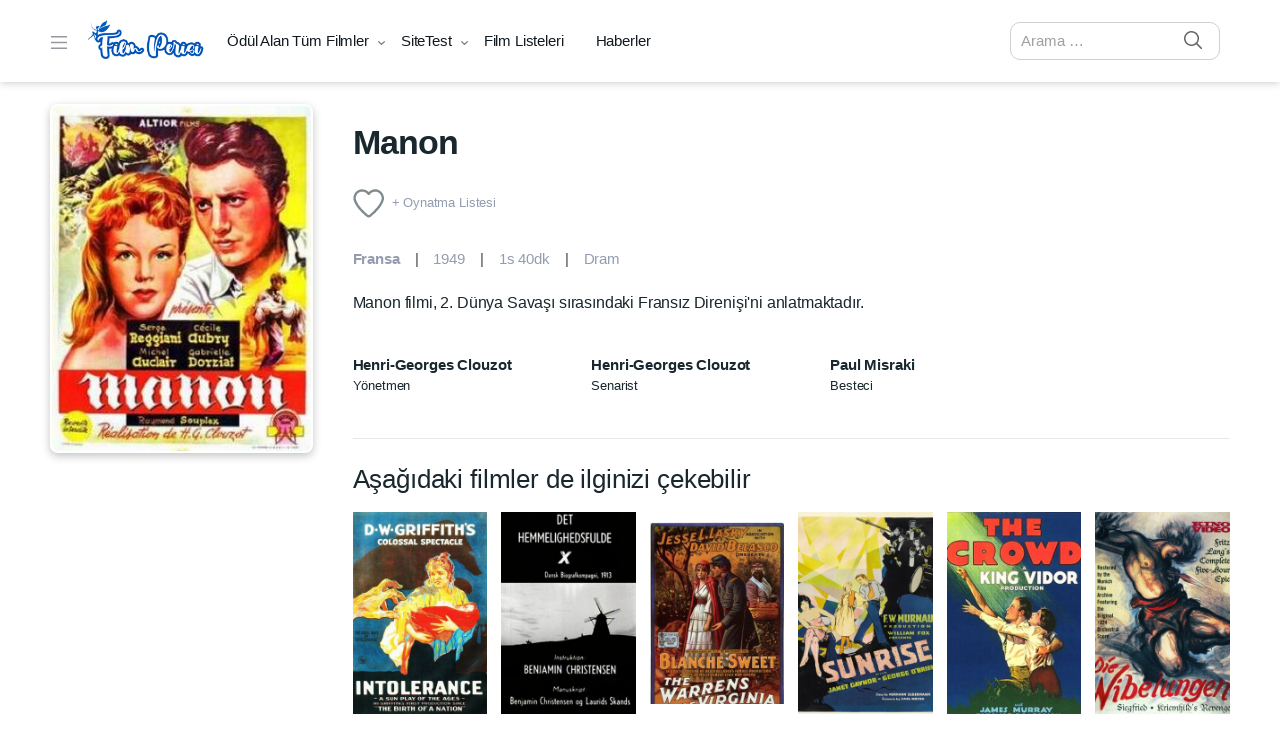

--- FILE ---
content_type: text/html; charset=UTF-8
request_url: https://filmperisi.com/film/manon-1482449/
body_size: 29058
content:
<!doctype html><html lang="tr"><head><script data-no-optimize="1">var litespeed_docref=sessionStorage.getItem("litespeed_docref");litespeed_docref&&(Object.defineProperty(document,"referrer",{get:function(){return litespeed_docref}}),sessionStorage.removeItem("litespeed_docref"));</script> <meta charset="UTF-8"><meta name="viewport" content="width=device-width, initial-scale=1, maximum-scale=1.0, user-scalable=no"><link rel="profile" href="https://gmpg.org/xfn/11"><link rel="pingback" href="https://filmperisi.com/xmlrpc.php"><meta name='robots' content='index, follow, max-image-preview:large, max-snippet:-1, max-video-preview:-1' /><title>Manon Filmi (9 Mart 1949 - 1949) &#8902; Film Perisi</title><meta name="description" content="Manon filmine ait ilginç bilgiler, detaylar, fragmanlar ve haberler için takipte kalın!" /><link rel="canonical" href="https://filmperisi.com/film/manon-1482449/" /> <script type="application/ld+json" class="yoast-schema-graph">{"@context":"https://schema.org","@graph":[{"@type":"WebPage","@id":"https://filmperisi.com/film/manon-1482449/","url":"https://filmperisi.com/film/manon-1482449/","name":"Manon: Filmin kadrosu ve ekibin tamamı &#8902; Film Perisi","isPartOf":{"@id":"https://filmperisi.com/#website"},"primaryImageOfPage":{"@id":"https://filmperisi.com/film/manon-1482449/#primaryimage"},"image":{"@id":"https://filmperisi.com/film/manon-1482449/#primaryimage"},"thumbnailUrl":"https://filmperisi.com/yuklemeler/2021/08/Manon_1949_poster.jpg","datePublished":"2021-08-25T07:18:03+00:00","dateModified":"2021-12-17T08:08:57+00:00","description":"Manon filmine ait ilginç bilgiler, detaylar, fragmanlar ve haberler için takipte kalın!","breadcrumb":{"@id":"https://filmperisi.com/film/manon-1482449/#breadcrumb"},"inLanguage":"tr","potentialAction":[{"@type":"ReadAction","target":["https://filmperisi.com/film/manon-1482449/"]}]},{"@type":"ImageObject","inLanguage":"tr","@id":"https://filmperisi.com/film/manon-1482449/#primaryimage","url":"https://filmperisi.com/yuklemeler/2021/08/Manon_1949_poster.jpg","contentUrl":"https://filmperisi.com/yuklemeler/2021/08/Manon_1949_poster.jpg","width":273,"height":364,"caption":"Manon filmi, 1949 yapımı, film posteri"},{"@type":"BreadcrumbList","@id":"https://filmperisi.com/film/manon-1482449/#breadcrumb","itemListElement":[{"@type":"ListItem","position":1,"name":"Anasayfa","item":"https://filmperisi.com/"},{"@type":"ListItem","position":2,"name":"Movies","item":"https://filmperisi.com/movies/"},{"@type":"ListItem","position":3,"name":"Manon"}]},{"@type":"WebSite","@id":"https://filmperisi.com/#website","url":"https://filmperisi.com/","name":"Film Perisi","description":"Film ve Dizi Öneri Sitesi","publisher":{"@id":"https://filmperisi.com/#/schema/person/f66d4dfc45fc56c1ba8524cf49a7766c"},"potentialAction":[{"@type":"SearchAction","target":{"@type":"EntryPoint","urlTemplate":"https://filmperisi.com/?s={search_term_string}"},"query-input":{"@type":"PropertyValueSpecification","valueRequired":true,"valueName":"search_term_string"}}],"inLanguage":"tr"},{"@type":["Person","Organization"],"@id":"https://filmperisi.com/#/schema/person/f66d4dfc45fc56c1ba8524cf49a7766c","name":"filmperisi","image":{"@type":"ImageObject","inLanguage":"tr","@id":"https://filmperisi.com/#/schema/person/image/","url":"https://filmperisi.com/yuklemeler/2021/08/favicon.png","contentUrl":"https://filmperisi.com/yuklemeler/2021/08/favicon.png","width":256,"height":256,"caption":"filmperisi"},"logo":{"@id":"https://filmperisi.com/#/schema/person/image/"},"sameAs":["https://filmperisi.com"]}]}</script> <link rel="alternate" type="application/rss+xml" title="Film Perisi &raquo; akışı" href="https://filmperisi.com/feed/" /><link rel="alternate" type="application/rss+xml" title="Film Perisi &raquo; yorum akışı" href="https://filmperisi.com/comments/feed/" /><link rel="alternate" type="application/rss+xml" title="Film Perisi &raquo; Manon yorum akışı" href="https://filmperisi.com/film/manon-1482449/feed/" /><style id='wp-img-auto-sizes-contain-inline-css' type='text/css'>img:is([sizes=auto i],[sizes^="auto," i]){contain-intrinsic-size:3000px 1500px}
/*# sourceURL=wp-img-auto-sizes-contain-inline-css */</style><link rel='stylesheet' href='https://filmperisi.com/uygulamalar/litespeed-cache/assets/css/litespeed-dummy.css' type='text/css' media='all' /><link data-asynced="1" as="style" onload="this.onload=null;this.rel='stylesheet'"  rel='preload' href='https://filmperisi.com/inc/css/dist/block-library/style.min.css' type='text/css' media='all' /><style id='global-styles-inline-css' type='text/css'>:root{--wp--preset--aspect-ratio--square: 1;--wp--preset--aspect-ratio--4-3: 4/3;--wp--preset--aspect-ratio--3-4: 3/4;--wp--preset--aspect-ratio--3-2: 3/2;--wp--preset--aspect-ratio--2-3: 2/3;--wp--preset--aspect-ratio--16-9: 16/9;--wp--preset--aspect-ratio--9-16: 9/16;--wp--preset--color--black: #000000;--wp--preset--color--cyan-bluish-gray: #abb8c3;--wp--preset--color--white: #ffffff;--wp--preset--color--pale-pink: #f78da7;--wp--preset--color--vivid-red: #cf2e2e;--wp--preset--color--luminous-vivid-orange: #ff6900;--wp--preset--color--luminous-vivid-amber: #fcb900;--wp--preset--color--light-green-cyan: #7bdcb5;--wp--preset--color--vivid-green-cyan: #00d084;--wp--preset--color--pale-cyan-blue: #8ed1fc;--wp--preset--color--vivid-cyan-blue: #0693e3;--wp--preset--color--vivid-purple: #9b51e0;--wp--preset--gradient--vivid-cyan-blue-to-vivid-purple: linear-gradient(135deg,rgb(6,147,227) 0%,rgb(155,81,224) 100%);--wp--preset--gradient--light-green-cyan-to-vivid-green-cyan: linear-gradient(135deg,rgb(122,220,180) 0%,rgb(0,208,130) 100%);--wp--preset--gradient--luminous-vivid-amber-to-luminous-vivid-orange: linear-gradient(135deg,rgb(252,185,0) 0%,rgb(255,105,0) 100%);--wp--preset--gradient--luminous-vivid-orange-to-vivid-red: linear-gradient(135deg,rgb(255,105,0) 0%,rgb(207,46,46) 100%);--wp--preset--gradient--very-light-gray-to-cyan-bluish-gray: linear-gradient(135deg,rgb(238,238,238) 0%,rgb(169,184,195) 100%);--wp--preset--gradient--cool-to-warm-spectrum: linear-gradient(135deg,rgb(74,234,220) 0%,rgb(151,120,209) 20%,rgb(207,42,186) 40%,rgb(238,44,130) 60%,rgb(251,105,98) 80%,rgb(254,248,76) 100%);--wp--preset--gradient--blush-light-purple: linear-gradient(135deg,rgb(255,206,236) 0%,rgb(152,150,240) 100%);--wp--preset--gradient--blush-bordeaux: linear-gradient(135deg,rgb(254,205,165) 0%,rgb(254,45,45) 50%,rgb(107,0,62) 100%);--wp--preset--gradient--luminous-dusk: linear-gradient(135deg,rgb(255,203,112) 0%,rgb(199,81,192) 50%,rgb(65,88,208) 100%);--wp--preset--gradient--pale-ocean: linear-gradient(135deg,rgb(255,245,203) 0%,rgb(182,227,212) 50%,rgb(51,167,181) 100%);--wp--preset--gradient--electric-grass: linear-gradient(135deg,rgb(202,248,128) 0%,rgb(113,206,126) 100%);--wp--preset--gradient--midnight: linear-gradient(135deg,rgb(2,3,129) 0%,rgb(40,116,252) 100%);--wp--preset--font-size--small: 13px;--wp--preset--font-size--medium: 20px;--wp--preset--font-size--large: 36px;--wp--preset--font-size--x-large: 42px;--wp--preset--spacing--20: 0.44rem;--wp--preset--spacing--30: 0.67rem;--wp--preset--spacing--40: 1rem;--wp--preset--spacing--50: 1.5rem;--wp--preset--spacing--60: 2.25rem;--wp--preset--spacing--70: 3.38rem;--wp--preset--spacing--80: 5.06rem;--wp--preset--shadow--natural: 6px 6px 9px rgba(0, 0, 0, 0.2);--wp--preset--shadow--deep: 12px 12px 50px rgba(0, 0, 0, 0.4);--wp--preset--shadow--sharp: 6px 6px 0px rgba(0, 0, 0, 0.2);--wp--preset--shadow--outlined: 6px 6px 0px -3px rgb(255, 255, 255), 6px 6px rgb(0, 0, 0);--wp--preset--shadow--crisp: 6px 6px 0px rgb(0, 0, 0);}:where(.is-layout-flex){gap: 0.5em;}:where(.is-layout-grid){gap: 0.5em;}body .is-layout-flex{display: flex;}.is-layout-flex{flex-wrap: wrap;align-items: center;}.is-layout-flex > :is(*, div){margin: 0;}body .is-layout-grid{display: grid;}.is-layout-grid > :is(*, div){margin: 0;}:where(.wp-block-columns.is-layout-flex){gap: 2em;}:where(.wp-block-columns.is-layout-grid){gap: 2em;}:where(.wp-block-post-template.is-layout-flex){gap: 1.25em;}:where(.wp-block-post-template.is-layout-grid){gap: 1.25em;}.has-black-color{color: var(--wp--preset--color--black) !important;}.has-cyan-bluish-gray-color{color: var(--wp--preset--color--cyan-bluish-gray) !important;}.has-white-color{color: var(--wp--preset--color--white) !important;}.has-pale-pink-color{color: var(--wp--preset--color--pale-pink) !important;}.has-vivid-red-color{color: var(--wp--preset--color--vivid-red) !important;}.has-luminous-vivid-orange-color{color: var(--wp--preset--color--luminous-vivid-orange) !important;}.has-luminous-vivid-amber-color{color: var(--wp--preset--color--luminous-vivid-amber) !important;}.has-light-green-cyan-color{color: var(--wp--preset--color--light-green-cyan) !important;}.has-vivid-green-cyan-color{color: var(--wp--preset--color--vivid-green-cyan) !important;}.has-pale-cyan-blue-color{color: var(--wp--preset--color--pale-cyan-blue) !important;}.has-vivid-cyan-blue-color{color: var(--wp--preset--color--vivid-cyan-blue) !important;}.has-vivid-purple-color{color: var(--wp--preset--color--vivid-purple) !important;}.has-black-background-color{background-color: var(--wp--preset--color--black) !important;}.has-cyan-bluish-gray-background-color{background-color: var(--wp--preset--color--cyan-bluish-gray) !important;}.has-white-background-color{background-color: var(--wp--preset--color--white) !important;}.has-pale-pink-background-color{background-color: var(--wp--preset--color--pale-pink) !important;}.has-vivid-red-background-color{background-color: var(--wp--preset--color--vivid-red) !important;}.has-luminous-vivid-orange-background-color{background-color: var(--wp--preset--color--luminous-vivid-orange) !important;}.has-luminous-vivid-amber-background-color{background-color: var(--wp--preset--color--luminous-vivid-amber) !important;}.has-light-green-cyan-background-color{background-color: var(--wp--preset--color--light-green-cyan) !important;}.has-vivid-green-cyan-background-color{background-color: var(--wp--preset--color--vivid-green-cyan) !important;}.has-pale-cyan-blue-background-color{background-color: var(--wp--preset--color--pale-cyan-blue) !important;}.has-vivid-cyan-blue-background-color{background-color: var(--wp--preset--color--vivid-cyan-blue) !important;}.has-vivid-purple-background-color{background-color: var(--wp--preset--color--vivid-purple) !important;}.has-black-border-color{border-color: var(--wp--preset--color--black) !important;}.has-cyan-bluish-gray-border-color{border-color: var(--wp--preset--color--cyan-bluish-gray) !important;}.has-white-border-color{border-color: var(--wp--preset--color--white) !important;}.has-pale-pink-border-color{border-color: var(--wp--preset--color--pale-pink) !important;}.has-vivid-red-border-color{border-color: var(--wp--preset--color--vivid-red) !important;}.has-luminous-vivid-orange-border-color{border-color: var(--wp--preset--color--luminous-vivid-orange) !important;}.has-luminous-vivid-amber-border-color{border-color: var(--wp--preset--color--luminous-vivid-amber) !important;}.has-light-green-cyan-border-color{border-color: var(--wp--preset--color--light-green-cyan) !important;}.has-vivid-green-cyan-border-color{border-color: var(--wp--preset--color--vivid-green-cyan) !important;}.has-pale-cyan-blue-border-color{border-color: var(--wp--preset--color--pale-cyan-blue) !important;}.has-vivid-cyan-blue-border-color{border-color: var(--wp--preset--color--vivid-cyan-blue) !important;}.has-vivid-purple-border-color{border-color: var(--wp--preset--color--vivid-purple) !important;}.has-vivid-cyan-blue-to-vivid-purple-gradient-background{background: var(--wp--preset--gradient--vivid-cyan-blue-to-vivid-purple) !important;}.has-light-green-cyan-to-vivid-green-cyan-gradient-background{background: var(--wp--preset--gradient--light-green-cyan-to-vivid-green-cyan) !important;}.has-luminous-vivid-amber-to-luminous-vivid-orange-gradient-background{background: var(--wp--preset--gradient--luminous-vivid-amber-to-luminous-vivid-orange) !important;}.has-luminous-vivid-orange-to-vivid-red-gradient-background{background: var(--wp--preset--gradient--luminous-vivid-orange-to-vivid-red) !important;}.has-very-light-gray-to-cyan-bluish-gray-gradient-background{background: var(--wp--preset--gradient--very-light-gray-to-cyan-bluish-gray) !important;}.has-cool-to-warm-spectrum-gradient-background{background: var(--wp--preset--gradient--cool-to-warm-spectrum) !important;}.has-blush-light-purple-gradient-background{background: var(--wp--preset--gradient--blush-light-purple) !important;}.has-blush-bordeaux-gradient-background{background: var(--wp--preset--gradient--blush-bordeaux) !important;}.has-luminous-dusk-gradient-background{background: var(--wp--preset--gradient--luminous-dusk) !important;}.has-pale-ocean-gradient-background{background: var(--wp--preset--gradient--pale-ocean) !important;}.has-electric-grass-gradient-background{background: var(--wp--preset--gradient--electric-grass) !important;}.has-midnight-gradient-background{background: var(--wp--preset--gradient--midnight) !important;}.has-small-font-size{font-size: var(--wp--preset--font-size--small) !important;}.has-medium-font-size{font-size: var(--wp--preset--font-size--medium) !important;}.has-large-font-size{font-size: var(--wp--preset--font-size--large) !important;}.has-x-large-font-size{font-size: var(--wp--preset--font-size--x-large) !important;}
/*# sourceURL=global-styles-inline-css */</style><style id='classic-theme-styles-inline-css' type='text/css'>/*! This file is auto-generated */
.wp-block-button__link{color:#fff;background-color:#32373c;border-radius:9999px;box-shadow:none;text-decoration:none;padding:calc(.667em + 2px) calc(1.333em + 2px);font-size:1.125em}.wp-block-file__button{background:#32373c;color:#fff;text-decoration:none}
/*# sourceURL=/wp-includes/css/classic-themes.min.css */</style><link data-asynced="1" as="style" onload="this.onload=null;this.rel='stylesheet'"  rel='preload' href='https://filmperisi.com/tema/assets/css/gutenberg-blocks.min.css' type='text/css' media='all' /><link data-asynced="1" as="style" onload="this.onload=null;this.rel='stylesheet'"  rel='preload' href='https://filmperisi.com/uygulamalar/fip_video/assets/css/photoswipe/photoswipe.css' type='text/css' media='all' /><link data-asynced="1" as="style" onload="this.onload=null;this.rel='stylesheet'"  rel='preload' href='https://filmperisi.com/uygulamalar/fip_video/assets/css/photoswipe/default-skin/default-skin.css' type='text/css' media='all' /><link data-asynced="1" as="style" onload="this.onload=null;this.rel='stylesheet'"  rel='preload' href='https://filmperisi.com/tema/stil.css' type='text/css' media='all' /><link data-asynced="1" as="style" onload="this.onload=null;this.rel='stylesheet'"  rel='preload' href='https://filmperisi.com/tema/assets/css/fontawesome.css' type='text/css' media='all' /><link data-asynced="1" as="style" onload="this.onload=null;this.rel='stylesheet'"  rel='preload' href='https://filmperisi.com/tema/assets/css/jquery.fancybox.css' type='text/css' media='all' /><link data-asynced="1" as="style" onload="this.onload=null;this.rel='stylesheet'"  rel='preload' href='https://filmperisi.com/tema/assets/css/theme.css' type='text/css' media='all' /><link data-asynced="1" as="style" onload="this.onload=null;this.rel='stylesheet'"  rel='preload' href='https://filmperisi.com/tema/assets/css/animate.min.css' type='text/css' media='all' /><link data-asynced="1" as="style" onload="this.onload=null;this.rel='stylesheet'"  rel='preload' href='https://filmperisi.com/tema/assets/css/masvideos.css' type='text/css' media='all' /><link data-asynced="1" as="style" onload="this.onload=null;this.rel='stylesheet'"  rel='preload' href='https://filmperisi.com/tema/assets/css/colors/blue.css' type='text/css' media='all' /><link data-asynced="1" as="style" onload="this.onload=null;this.rel='stylesheet'"  rel='preload' href='https://filmperisi.com/alt-tema/alt-tema.css' type='text/css' media='all' /> <script type="litespeed/javascript" data-src="https://filmperisi.com/inc/js/jquery/jquery.min.js" id="jquery-core-js"></script> <script type="litespeed/javascript" data-src="https://filmperisi.com/inc/js/jquery/jquery-migrate.min.js" id="jquery-migrate-js"></script> <script type="litespeed/javascript" data-src="https://www.googletagmanager.com/gtag/js?id=G-8MJQ73Z4NK" id="google_gtagjs-js"></script> <script id="google_gtagjs-js-after" type="litespeed/javascript">window.dataLayer=window.dataLayer||[];function gtag(){dataLayer.push(arguments)}
gtag("set","linker",{"domains":["filmperisi.com"]});gtag("js",new Date());gtag("set","developer_id.dZTNiMT",!0);gtag("config","G-8MJQ73Z4NK")</script> <link rel="https://api.w.org/" href="https://filmperisi.com/wp-json/" /><link rel="alternate" title="JSON" type="application/json" href="https://filmperisi.com/wp-json/wp/v2/movie/332317" /><meta name="google-adsense-platform-account" content="ca-host-pub-2644536267352236"><meta name="google-adsense-platform-domain" content="sitekit.withgoogle.com"> <script type="litespeed/javascript">(function(w,d,s,l,i){w[l]=w[l]||[];w[l].push({'gtm.start':new Date().getTime(),event:'gtm.js'});var f=d.getElementsByTagName(s)[0],j=d.createElement(s),dl=l!='dataLayer'?'&l='+l:'';j.async=!0;j.src='https://www.googletagmanager.com/gtm.js?id='+i+dl;f.parentNode.insertBefore(j,f)})(window,document,'script','dataLayer','GTM-5FT84CQ')</script> <script type="litespeed/javascript" data-src="https://pagead2.googlesyndication.com/pagead/js/adsbygoogle.js?client=ca-pub-3454397872696512&amp;host=ca-host-pub-2644536267352236" crossorigin="anonymous"></script> <script type="litespeed/javascript" data-src="https://fundingchoicesmessages.google.com/i/pub-3454397872696512?ers=1"></script><script type="litespeed/javascript">(function(){function signalGooglefcPresent(){if(!window.frames.googlefcPresent){if(document.body){const iframe=document.createElement('iframe');iframe.style='width: 0; height: 0; border: none; z-index: -1000; left: -1000px; top: -1000px;';iframe.style.display='none';iframe.name='googlefcPresent';document.body.appendChild(iframe)}else{setTimeout(signalGooglefcPresent,0)}}}signalGooglefcPresent()})()</script> <script type="litespeed/javascript">(function(){'use strict';function aa(a){var b=0;return function(){return b<a.length?{done:!1,value:a[b++]}:{done:!0}}}var ba=typeof Object.defineProperties=="function"?Object.defineProperty:function(a,b,c){if(a==Array.prototype||a==Object.prototype)return a;a[b]=c.value;return a};function ca(a){a=["object"==typeof globalThis&&globalThis,a,"object"==typeof window&&window,"object"==typeof self&&self,"object"==typeof global&&global];for(var b=0;b<a.length;++b){var c=a[b];if(c&&c.Math==Math)return c}throw Error("Cannot find global object");}var da=ca(this);function l(a,b){if(b)a:{var c=da;a=a.split(".");for(var d=0;d<a.length-1;d++){var e=a[d];if(!(e in c))break a;c=c[e]}a=a[a.length-1];d=c[a];b=b(d);b!=d&&b!=null&&ba(c,a,{configurable:!0,writable:!0,value:b})}}
function ea(a){return a.raw=a}function n(a){var b=typeof Symbol!="undefined"&&Symbol.iterator&&a[Symbol.iterator];if(b)return b.call(a);if(typeof a.length=="number")return{next:aa(a)};throw Error(String(a)+" is not an iterable or ArrayLike")}function fa(a){for(var b,c=[];!(b=a.next()).done;)c.push(b.value);return c}var ha=typeof Object.create=="function"?Object.create:function(a){function b(){}b.prototype=a;return new b},p;if(typeof Object.setPrototypeOf=="function")p=Object.setPrototypeOf;else{var q;a:{var ja={a:!0},ka={};try{ka.__proto__=ja;q=ka.a;break a}catch(a){}q=!1}p=q?function(a,b){a.__proto__=b;if(a.__proto__!==b)throw new TypeError(a+" is not extensible");return a}:null}var la=p;function t(a,b){a.prototype=ha(b.prototype);a.prototype.constructor=a;if(la)la(a,b);else for(var c in b)if(c!="prototype")if(Object.defineProperties){var d=Object.getOwnPropertyDescriptor(b,c);d&&Object.defineProperty(a,c,d)}else a[c]=b[c];a.A=b.prototype}function ma(){for(var a=Number(this),b=[],c=a;c<arguments.length;c++)b[c-a]=arguments[c];return b}l("Object.is",function(a){return a?a:function(b,c){return b===c?b!==0||1/b===1/c:b!==b&&c!==c}});l("Array.prototype.includes",function(a){return a?a:function(b,c){var d=this;d instanceof String&&(d=String(d));var e=d.length;c=c||0;for(c<0&&(c=Math.max(c+e,0));c<e;c++){var f=d[c];if(f===b||Object.is(f,b))return!0}return!1}});l("String.prototype.includes",function(a){return a?a:function(b,c){if(this==null)throw new TypeError("The 'this' value for String.prototype.includes must not be null or undefined");if(b instanceof RegExp)throw new TypeError("First argument to String.prototype.includes must not be a regular expression");return this.indexOf(b,c||0)!==-1}});l("Number.MAX_SAFE_INTEGER",function(){return 9007199254740991});l("Number.isFinite",function(a){return a?a:function(b){return typeof b!=="number"?!1:!isNaN(b)&&b!==Infinity&&b!==-Infinity}});l("Number.isInteger",function(a){return a?a:function(b){return Number.isFinite(b)?b===Math.floor(b):!1}});l("Number.isSafeInteger",function(a){return a?a:function(b){return Number.isInteger(b)&&Math.abs(b)<=Number.MAX_SAFE_INTEGER}});l("Math.trunc",function(a){return a?a:function(b){b=Number(b);if(isNaN(b)||b===Infinity||b===-Infinity||b===0)return b;var c=Math.floor(Math.abs(b));return b<0?-c:c}});var u=this||self;function v(a,b){a:{var c=["CLOSURE_FLAGS"];for(var d=u,e=0;e<c.length;e++)if(d=d[c[e]],d==null){c=null;break a}c=d}a=c&&c[a];return a!=null?a:b}function w(a){return a};function na(a){u.setTimeout(function(){throw a},0)};var oa=v(610401301,!1),pa=v(188588736,!0),qa=v(645172343,v(1,!0));var x,ra=u.navigator;x=ra?ra.userAgentData||null:null;function z(a){return oa?x?x.brands.some(function(b){return(b=b.brand)&&b.indexOf(a)!=-1}):!1:!1}function A(a){var b;a:{if(b=u.navigator)if(b=b.userAgent)break a;b=""}return b.indexOf(a)!=-1};function B(){return oa?!!x&&x.brands.length>0:!1}function C(){return B()?z("Chromium"):(A("Chrome")||A("CriOS"))&&!(B()?0:A("Edge"))||A("Silk")};var sa=B()?!1:A("Trident")||A("MSIE");!A("Android")||C();C();A("Safari")&&(C()||(B()?0:A("Coast"))||(B()?0:A("Opera"))||(B()?0:A("Edge"))||(B()?z("Microsoft Edge"):A("Edg/"))||B()&&z("Opera"));var ta={},D=null;var ua=typeof Uint8Array!=="undefined",va=!sa&&typeof btoa==="function";var wa;function E(){return typeof BigInt==="function"};var F=typeof Symbol==="function"&&typeof Symbol()==="symbol";function xa(a){return typeof Symbol==="function"&&typeof Symbol()==="symbol"?Symbol():a}var G=xa(),ya=xa("2ex");var za=F?function(a,b){a[G]|=b}:function(a,b){a.g!==void 0?a.g|=b:Object.defineProperties(a,{g:{value:b,configurable:!0,writable:!0,enumerable:!1}})},H=F?function(a){return a[G]|0}:function(a){return a.g|0},I=F?function(a){return a[G]}:function(a){return a.g},J=F?function(a,b){a[G]=b}:function(a,b){a.g!==void 0?a.g=b:Object.defineProperties(a,{g:{value:b,configurable:!0,writable:!0,enumerable:!1}})};function Aa(a,b){J(b,(a|0)&-14591)}function Ba(a,b){J(b,(a|34)&-14557)};var K={},Ca={};function Da(a){return!(!a||typeof a!=="object"||a.g!==Ca)}function Ea(a){return a!==null&&typeof a==="object"&&!Array.isArray(a)&&a.constructor===Object}function L(a,b,c){if(!Array.isArray(a)||a.length)return!1;var d=H(a);if(d&1)return!0;if(!(b&&(Array.isArray(b)?b.includes(c):b.has(c))))return!1;J(a,d|1);return!0};var M=0,N=0;function Fa(a){var b=a>>>0;M=b;N=(a-b)/4294967296>>>0}function Ga(a){if(a<0){Fa(-a);var b=n(Ha(M,N));a=b.next().value;b=b.next().value;M=a>>>0;N=b>>>0}else Fa(a)}function Ia(a,b){b>>>=0;a>>>=0;if(b<=2097151)var c=""+(4294967296*b+a);else E()?c=""+(BigInt(b)<<BigInt(32)|BigInt(a)):(c=(a>>>24|b<<8)&16777215,b=b>>16&65535,a=(a&16777215)+c*6777216+b*6710656,c+=b*8147497,b*=2,a>=1E7&&(c+=a/1E7>>>0,a%=1E7),c>=1E7&&(b+=c/1E7>>>0,c%=1E7),c=b+Ja(c)+Ja(a));return c}
function Ja(a){a=String(a);return"0000000".slice(a.length)+a}function Ha(a,b){b=~b;a?a=~a+1:b+=1;return[a,b]};var Ka=/^-?([1-9][0-9]*|0)(\.[0-9]+)?$/;var O;function La(a,b){O=b;a=new a(b);O=void 0;return a}
function P(a,b,c){a==null&&(a=O);O=void 0;if(a==null){var d=96;c?(a=[c],d|=512):a=[];b&&(d=d&-16760833|(b&1023)<<14)}else{if(!Array.isArray(a))throw Error("narr");d=H(a);if(d&2048)throw Error("farr");if(d&64)return a;d|=64;if(c&&(d|=512,c!==a[0]))throw Error("mid");a:{c=a;var e=c.length;if(e){var f=e-1;if(Ea(c[f])){d|=256;b=f-(+!!(d&512)-1);if(b>=1024)throw Error("pvtlmt");d=d&-16760833|(b&1023)<<14;break a}}if(b){b=Math.max(b,e-(+!!(d&512)-1));if(b>1024)throw Error("spvt");d=d&-16760833|(b&1023)<<14}}}J(a,d);return a};function Ma(a){switch(typeof a){case "number":return isFinite(a)?a:String(a);case "boolean":return a?1:0;case "object":if(a)if(Array.isArray(a)){if(L(a,void 0,0))return}else if(ua&&a!=null&&a instanceof Uint8Array){if(va){for(var b="",c=0,d=a.length-10240;c<d;)b+=String.fromCharCode.apply(null,a.subarray(c,c+=10240));b+=String.fromCharCode.apply(null,c?a.subarray(c):a);a=btoa(b)}else{b===void 0&&(b=0);if(!D){D={};c="ABCDEFGHIJKLMNOPQRSTUVWXYZabcdefghijklmnopqrstuvwxyz0123456789".split("");d=["+/=","+/","-_=","-_.","-_"];for(var e=0;e<5;e++){var f=c.concat(d[e].split(""));ta[e]=f;for(var g=0;g<f.length;g++){var h=f[g];D[h]===void 0&&(D[h]=g)}}}b=ta[b];c=Array(Math.floor(a.length/3));d=b[64]||"";for(e=f=0;f<a.length-2;f+=3){var k=a[f],m=a[f+1];h=a[f+2];g=b[k>>2];k=b[(k&3)<<4|m>>4];m=b[(m&15)<<2|h>>6];h=b[h&63];c[e++]=g+k+m+h}g=0;h=d;switch(a.length-f){case 2:g=a[f+1],h=b[(g&15)<<2]||d;case 1:a=a[f],c[e]=b[a>>2]+b[(a&3)<<4|g>>4]+h+d}a=c.join("")}return a}}return a};function Na(a,b,c){a=Array.prototype.slice.call(a);var d=a.length,e=b&256?a[d-1]:void 0;d+=e?-1:0;for(b=b&512?1:0;b<d;b++)a[b]=c(a[b]);if(e){b=a[b]={};for(var f in e)Object.prototype.hasOwnProperty.call(e,f)&&(b[f]=c(e[f]))}return a}function Oa(a,b,c,d,e){if(a!=null){if(Array.isArray(a))a=L(a,void 0,0)?void 0:e&&H(a)&2?a:Pa(a,b,c,d!==void 0,e);else if(Ea(a)){var f={},g;for(g in a)Object.prototype.hasOwnProperty.call(a,g)&&(f[g]=Oa(a[g],b,c,d,e));a=f}else a=b(a,d);return a}}
function Pa(a,b,c,d,e){var f=d||c?H(a):0;d=d?!!(f&32):void 0;a=Array.prototype.slice.call(a);for(var g=0;g<a.length;g++)a[g]=Oa(a[g],b,c,d,e);c&&c(f,a);return a}function Qa(a){return a.s===K?a.toJSON():Ma(a)};function Ra(a,b,c){c=c===void 0?Ba:c;if(a!=null){if(ua&&a instanceof Uint8Array)return b?a:new Uint8Array(a);if(Array.isArray(a)){var d=H(a);if(d&2)return a;b&&(b=d===0||!!(d&32)&&!(d&64||!(d&16)));return b?(J(a,(d|34)&-12293),a):Pa(a,Ra,d&4?Ba:c,!0,!0)}a.s===K&&(c=a.h,d=I(c),a=d&2?a:La(a.constructor,Sa(c,d,!0)));return a}}function Sa(a,b,c){var d=c||b&2?Ba:Aa,e=!!(b&32);a=Na(a,b,function(f){return Ra(f,e,d)});za(a,32|(c?2:0));return a};function Ta(a,b){a=a.h;return Ua(a,I(a),b)}function Va(a,b,c,d){b=d+(+!!(b&512)-1);if(!(b<0||b>=a.length||b>=c))return a[b]}
function Ua(a,b,c,d){if(c===-1)return null;var e=b>>14&1023||536870912;if(c>=e){if(b&256)return a[a.length-1][c]}else{var f=a.length;if(d&&b&256&&(d=a[f-1][c],d!=null)){if(Va(a,b,e,c)&&ya!=null){var g;a=(g=wa)!=null?g:wa={};g=a[ya]||0;g>=4||(a[ya]=g+1,g=Error(),g.__closure__error__context__984382||(g.__closure__error__context__984382={}),g.__closure__error__context__984382.severity="incident",na(g))}return d}return Va(a,b,e,c)}}
function Wa(a,b,c,d,e){var f=b>>14&1023||536870912;if(c>=f||e&&!qa){var g=b;if(b&256)e=a[a.length-1];else{if(d==null)return;e=a[f+(+!!(b&512)-1)]={};g|=256}e[c]=d;c<f&&(a[c+(+!!(b&512)-1)]=void 0);g!==b&&J(a,g)}else a[c+(+!!(b&512)-1)]=d,b&256&&(a=a[a.length-1],c in a&&delete a[c])}
function Xa(a,b){var c=Ya;var d=d===void 0?!1:d;var e=a.h;var f=I(e),g=Ua(e,f,b,d);if(g!=null&&typeof g==="object"&&g.s===K)c=g;else if(Array.isArray(g)){var h=H(g),k=h;k===0&&(k|=f&32);k|=f&2;k!==h&&J(g,k);c=new c(g)}else c=void 0;c!==g&&c!=null&&Wa(e,f,b,c,d);e=c;if(e==null)return e;a=a.h;f=I(a);f&2||(g=e,c=g.h,h=I(c),g=h&2?La(g.constructor,Sa(c,h,!1)):g,g!==e&&(e=g,Wa(a,f,b,e,d)));return e}function Za(a,b){a=Ta(a,b);return a==null||typeof a==="string"?a:void 0}
function $a(a,b){var c=c===void 0?0:c;a=Ta(a,b);if(a!=null)if(b=typeof a,b==="number"?Number.isFinite(a):b!=="string"?0:Ka.test(a))if(typeof a==="number"){if(a=Math.trunc(a),!Number.isSafeInteger(a)){Ga(a);b=M;var d=N;if(a=d&2147483648)b=~b+1>>>0,d=~d>>>0,b==0&&(d=d+1>>>0);b=d*4294967296+(b>>>0);a=a?-b:b}}else if(b=Math.trunc(Number(a)),Number.isSafeInteger(b))a=String(b);else{if(b=a.indexOf("."),b!==-1&&(a=a.substring(0,b)),!(a[0]==="-"?a.length<20||a.length===20&&Number(a.substring(0,7))>-922337:a.length<19||a.length===19&&Number(a.substring(0,6))<922337)){if(a.length<16)Ga(Number(a));else if(E())a=BigInt(a),M=Number(a&BigInt(4294967295))>>>0,N=Number(a>>BigInt(32)&BigInt(4294967295));else{b=+(a[0]==="-");N=M=0;d=a.length;for(var e=b,f=(d-b)%6+b;f<=d;e=f,f+=6)e=Number(a.slice(e,f)),N*=1E6,M=M*1E6+e,M>=4294967296&&(N+=Math.trunc(M/4294967296),N>>>=0,M>>>=0);b&&(b=n(Ha(M,N)),a=b.next().value,b=b.next().value,M=a,N=b)}a=M;b=N;b&2147483648?E()?a=""+(BigInt(b|0)<<BigInt(32)|BigInt(a>>>0)):(b=n(Ha(a,b)),a=b.next().value,b=b.next().value,a="-"+Ia(a,b)):a=Ia(a,b)}}else a=void 0;return a!=null?a:c}function R(a,b){var c=c===void 0?"":c;a=Za(a,b);return a!=null?a:c};var S;function T(a,b,c){this.h=P(a,b,c)}T.prototype.toJSON=function(){return ab(this)};T.prototype.s=K;T.prototype.toString=function(){try{return S=!0,ab(this).toString()}finally{S=!1}};function ab(a){var b=S?a.h:Pa(a.h,Qa,void 0,void 0,!1);var c=!S;var d=pa?void 0:a.constructor.v;var e=I(c?a.h:b);if(a=b.length){var f=b[a-1],g=Ea(f);g?a--:f=void 0;e=+!!(e&512)-1;var h=b;if(g){b:{var k=f;var m={};g=!1;if(k)for(var r in k)if(Object.prototype.hasOwnProperty.call(k,r))if(isNaN(+r))m[r]=k[r];else{var y=k[r];Array.isArray(y)&&(L(y,d,+r)||Da(y)&&y.size===0)&&(y=null);y==null&&(g=!0);y!=null&&(m[r]=y)}if(g){for(var Q in m)break b;m=null}else m=k}k=m==null?f!=null:m!==f}for(var ia;a>0;a--){Q=a-1;r=h[Q];Q-=e;if(!(r==null||L(r,d,Q)||Da(r)&&r.size===0))break;ia=!0}if(h!==b||k||ia){if(!c)h=Array.prototype.slice.call(h,0,a);else if(ia||k||m)h.length=a;m&&h.push(m)}b=h}return b};function bb(a){return function(b){if(b==null||b=="")b=new a;else{b=JSON.parse(b);if(!Array.isArray(b))throw Error("dnarr");za(b,32);b=La(a,b)}return b}};function cb(a){this.h=P(a)}t(cb,T);var db=bb(cb);var U;function V(a){this.g=a}V.prototype.toString=function(){return this.g+""};var eb={};function fb(a){if(U===void 0){var b=null;var c=u.trustedTypes;if(c&&c.createPolicy){try{b=c.createPolicy("goog#html",{createHTML:w,createScript:w,createScriptURL:w})}catch(d){u.console&&u.console.error(d.message)}U=b}else U=b}a=(b=U)?b.createScriptURL(a):a;return new V(a,eb)};function gb(a){var b=ma.apply(1,arguments);if(b.length===0)return fb(a[0]);for(var c=a[0],d=0;d<b.length;d++)c+=encodeURIComponent(b[d])+a[d+1];return fb(c)};function hb(a,b){a.src=b instanceof V&&b.constructor===V?b.g:"type_error:TrustedResourceUrl";var c,d;(c=(b=(d=(c=(a.ownerDocument&&a.ownerDocument.defaultView||window).document).querySelector)==null?void 0:d.call(c,"script[nonce]"))?b.nonce||b.getAttribute("nonce")||"":"")&&a.setAttribute("nonce",c)};function ib(){return Math.floor(Math.random()*2147483648).toString(36)+Math.abs(Math.floor(Math.random()*2147483648)^Date.now()).toString(36)};function jb(a,b){b=String(b);a.contentType==="application/xhtml+xml"&&(b=b.toLowerCase());return a.createElement(b)}function kb(a){this.g=a||u.document||document};function lb(a){a=a===void 0?document:a;return a.createElement("script")};function mb(a,b,c,d,e,f){try{var g=a.g,h=lb(g);h.async=!0;hb(h,b);g.head.appendChild(h);h.addEventListener("load",function(){e();d&&g.head.removeChild(h)});h.addEventListener("error",function(){c>0?mb(a,b,c-1,d,e,f):(d&&g.head.removeChild(h),f())})}catch(k){f()}};var nb=u.atob("aHR0cHM6Ly93d3cuZ3N0YXRpYy5jb20vaW1hZ2VzL2ljb25zL21hdGVyaWFsL3N5c3RlbS8xeC93YXJuaW5nX2FtYmVyXzI0ZHAucG5n"),ob=u.atob("WW91IGFyZSBzZWVpbmcgdGhpcyBtZXNzYWdlIGJlY2F1c2UgYWQgb3Igc2NyaXB0IGJsb2NraW5nIHNvZnR3YXJlIGlzIGludGVyZmVyaW5nIHdpdGggdGhpcyBwYWdlLg=="),pb=u.atob("RGlzYWJsZSBhbnkgYWQgb3Igc2NyaXB0IGJsb2NraW5nIHNvZnR3YXJlLCB0aGVuIHJlbG9hZCB0aGlzIHBhZ2Uu");function qb(a,b,c){this.i=a;this.u=b;this.o=c;this.g=null;this.j=[];this.m=!1;this.l=new kb(this.i)}
function rb(a){if(a.i.body&&!a.m){var b=function(){sb(a);u.setTimeout(function(){tb(a,3)},50)};mb(a.l,a.u,2,!0,function(){u[a.o]||b()},b);a.m=!0}}
function sb(a){for(var b=W(1,5),c=0;c<b;c++){var d=X(a);a.i.body.appendChild(d);a.j.push(d)}b=X(a);b.style.bottom="0";b.style.left="0";b.style.position="fixed";b.style.width=W(100,110).toString()+"%";b.style.zIndex=W(2147483544,2147483644).toString();b.style.backgroundColor=ub(249,259,242,252,219,229);b.style.boxShadow="0 0 12px #888";b.style.color=ub(0,10,0,10,0,10);b.style.display="flex";b.style.justifyContent="center";b.style.fontFamily="Roboto, Arial";c=X(a);c.style.width=W(80,85).toString()+"%";c.style.maxWidth=W(750,775).toString()+"px";c.style.margin="24px";c.style.display="flex";c.style.alignItems="flex-start";c.style.justifyContent="center";d=jb(a.l.g,"IMG");d.className=ib();d.src=nb;d.alt="Warning icon";d.style.height="24px";d.style.width="24px";d.style.paddingRight="16px";var e=X(a),f=X(a);f.style.fontWeight="bold";f.textContent=ob;var g=X(a);g.textContent=pb;Y(a,e,f);Y(a,e,g);Y(a,c,d);Y(a,c,e);Y(a,b,c);a.g=b;a.i.body.appendChild(a.g);b=W(1,5);for(c=0;c<b;c++)d=X(a),a.i.body.appendChild(d),a.j.push(d)}function Y(a,b,c){for(var d=W(1,5),e=0;e<d;e++){var f=X(a);b.appendChild(f)}b.appendChild(c);c=W(1,5);for(d=0;d<c;d++)e=X(a),b.appendChild(e)}function W(a,b){return Math.floor(a+Math.random()*(b-a))}function ub(a,b,c,d,e,f){return"rgb("+W(Math.max(a,0),Math.min(b,255)).toString()+","+W(Math.max(c,0),Math.min(d,255)).toString()+","+W(Math.max(e,0),Math.min(f,255)).toString()+")"}function X(a){a=jb(a.l.g,"DIV");a.className=ib();return a}
function tb(a,b){b<=0||a.g!=null&&a.g.offsetHeight!==0&&a.g.offsetWidth!==0||(vb(a),sb(a),u.setTimeout(function(){tb(a,b-1)},50))}function vb(a){for(var b=n(a.j),c=b.next();!c.done;c=b.next())(c=c.value)&&c.parentNode&&c.parentNode.removeChild(c);a.j=[];(b=a.g)&&b.parentNode&&b.parentNode.removeChild(b);a.g=null};function wb(a,b,c,d,e){function f(k){document.body?g(document.body):k>0?u.setTimeout(function(){f(k-1)},e):b()}function g(k){k.appendChild(h);u.setTimeout(function(){h?(h.offsetHeight!==0&&h.offsetWidth!==0?b():a(),h.parentNode&&h.parentNode.removeChild(h)):a()},d)}var h=xb(c);f(3)}function xb(a){var b=document.createElement("div");b.className=a;b.style.width="1px";b.style.height="1px";b.style.position="absolute";b.style.left="-10000px";b.style.top="-10000px";b.style.zIndex="-10000";return b};function Ya(a){this.h=P(a)}t(Ya,T);function yb(a){this.h=P(a)}t(yb,T);var zb=bb(yb);function Ab(a){if(!a)return null;a=Za(a,4);var b;a===null||a===void 0?b=null:b=fb(a);return b};var Bb=ea([""]),Cb=ea([""]);function Db(a,b){this.m=a;this.o=new kb(a.document);this.g=b;this.j=R(this.g,1);this.u=Ab(Xa(this.g,2))||gb(Bb);this.i=!1;b=Ab(Xa(this.g,13))||gb(Cb);this.l=new qb(a.document,b,R(this.g,12))}Db.prototype.start=function(){Eb(this)};function Eb(a){Fb(a);mb(a.o,a.u,3,!1,function(){a:{var b=a.j;var c=u.btoa(b);if(c=u[c]){try{var d=db(u.atob(c))}catch(e){b=!1;break a}b=b===Za(d,1)}else b=!1}b?Z(a,R(a.g,14)):(Z(a,R(a.g,8)),rb(a.l))},function(){wb(function(){Z(a,R(a.g,7));rb(a.l)},function(){return Z(a,R(a.g,6))},R(a.g,9),$a(a.g,10),$a(a.g,11))})}function Z(a,b){a.i||(a.i=!0,a=new a.m.XMLHttpRequest,a.open("GET",b,!0),a.send())}function Fb(a){var b=u.btoa(a.j);a.m[b]&&Z(a,R(a.g,5))};(function(a,b){u[a]=function(){var c=ma.apply(0,arguments);u[a]=function(){};b.call.apply(b,[null].concat(c instanceof Array?c:fa(n(c))))}})("__h82AlnkH6D91__",function(a){typeof window.atob==="function"&&(new Db(window,zb(window.atob(a)))).start()})}).call(this);window.__h82AlnkH6D91__("[base64]/[base64]/[base64]/[base64]")</script> <link rel="icon" href="https://filmperisi.com/yuklemeler/2021/08/favicon.png" sizes="32x32" /><link rel="icon" href="https://filmperisi.com/yuklemeler/2021/08/favicon.png" sizes="192x192" /><link rel="apple-touch-icon" href="https://filmperisi.com/yuklemeler/2021/08/favicon.png" /><meta name="msapplication-TileImage" content="https://filmperisi.com/yuklemeler/2021/08/favicon.png" /></head><body class="wp-singular movie-template-default single single-movie postid-332317 wp-custom-logo wp-embed-responsive wp-theme-vodi wp-child-theme-vodi-child masvideos masvideos-page masvideos-single masvideos-no-js single-movie-v7 no-redux full-width light "><div id="page" class="hfeed site"><header id="site-header" class="site-header header-v1 desktop-header stick-this light" role="banner" style=""><div class="container-fluid"><div class="site-header__inner"><div class="site-header__right"><div class="site-header__offcanvas">
<button class="site-header__offcanvas--toggler navbar-toggler" data-toggle="offcanvas"><svg xmlns="http://www.w3.org/2000/svg" width="16" height="13"><path d="M0 13L0 11.4 16 11.4 16 13 0 13ZM0 5.7L16 5.7 16 7.3 0 7.3 0 5.7ZM0 0L16 0 16 1.6 0 1.6 0 0Z"/></svg></button><div class="offcanvas-drawer"><div class="offcanvas-collapse" data-simplebar><div class="site_header__offcanvas-nav"><ul id="menu-ana-menu" class="offcanvas-nav yamm"><li itemscope="itemscope" itemtype="https://www.schema.org/SiteNavigationElement" id="menu-item-332359" class="menu-item menu-item-type-custom menu-item-object-custom menu-item-has-children dropdown menu-item-332359 nav-item"><a title="Ödül Alan Tüm Filmler" href="#" data-toggle="dropdown" aria-haspopup="true" aria-expanded="false" class="dropdown-toggle nav-link">Ödül Alan Tüm Filmler</a><ul class="dropdown-menu"  role="menu"><li itemscope="itemscope" itemtype="https://www.schema.org/SiteNavigationElement" id="menu-item-332404" class="menu-item menu-item-type-custom menu-item-object-custom menu-item-332404 nav-item"><a title="En İyi Film Oscar Ödülü" target="_blank" href="/aldigi-oduller/akademi-oscar-odulleri-en-iyi-film-odulu-19352021/" class="dropdown-item">Akademi Ödüllü Filmler</a></li><li itemscope="itemscope" itemtype="https://www.schema.org/SiteNavigationElement" id="menu-item-332407" class="menu-item menu-item-type-custom menu-item-object-custom menu-item-332407 nav-item"><a title="Altın Palmiye Ödülü" target="_blank" href="/aldigi-oduller/cannes-film-festivali-altin-palmiye-odulu-19432019/" class="dropdown-item">Cannes Altın Palmiye Ödüllü Filmler</a></li><li itemscope="itemscope" itemtype="https://www.schema.org/SiteNavigationElement" id="menu-item-332406" class="menu-item menu-item-type-custom menu-item-object-custom menu-item-332406 nav-item"><a title="Bafta En İyi Film Ödülü" target="_blank" href="/aldigi-oduller/bafta-en-iyi-film-odulu-19402020/" class="dropdown-item">BAFTA Ödüllü Filmler</a></li><li itemscope="itemscope" itemtype="https://www.schema.org/SiteNavigationElement" id="menu-item-332405" class="menu-item menu-item-type-custom menu-item-object-custom menu-item-332405 nav-item"><a title="Altın Küre Drama Dalında En İyi Film Ödülü" target="_blank" href="/aldigi-oduller/altin-kure-en-iyi-film-odulu-dram-19542017/" class="dropdown-item">Altın Küre Ödüllü Filmler</a></li><li itemscope="itemscope" itemtype="https://www.schema.org/SiteNavigationElement" id="menu-item-332408" class="menu-item menu-item-type-custom menu-item-object-custom menu-item-332408 nav-item"><a title="Venedik Film Festivali Altın Aslan Ödülü" target="_blank" href="/aldigi-oduller/venedik-film-festivali-altin-aslan-odulu-19662014/" class="dropdown-item">Venedik Altın Aslan Ödüllü Filmler</a></li><li itemscope="itemscope" itemtype="https://www.schema.org/SiteNavigationElement" id="menu-item-342530" class="menu-item menu-item-type-custom menu-item-object-custom menu-item-342530 nav-item"><a title="Berlin Film Festivali &#8211; Atın Aslan Ödülü Alan Filmler" href="https://filmperisi.com/aldigi-oduller/berlin-uluslararasi-film-festivali-altin-ayi-odulu-19572042/" class="dropdown-item">Berlin Altın Ayı Ödüllü Filmler</a></li></ul></li><li itemscope="itemscope" itemtype="https://www.schema.org/SiteNavigationElement" id="menu-item-335914" class="menu-item menu-item-type-custom menu-item-object-custom menu-item-has-children dropdown menu-item-335914 nav-item"><a title="Sinema Testi" href="#" data-toggle="dropdown" aria-haspopup="true" aria-expanded="false" class="dropdown-toggle nav-link">SiteTest</a><ul class="dropdown-menu"  role="menu"><li itemscope="itemscope" itemtype="https://www.schema.org/SiteNavigationElement" id="menu-item-335915" class="menu-item menu-item-type-taxonomy menu-item-object-category menu-item-335915 nav-item"><a title="Sinema Dünyasındaki Kadınlar" href="https://filmperisi.com/testler/sinema-dunyasindaki-kadinlar/" class="dropdown-item">Sinema Dünyasındaki Kadınlar</a></li><li itemscope="itemscope" itemtype="https://www.schema.org/SiteNavigationElement" id="menu-item-335939" class="menu-item menu-item-type-taxonomy menu-item-object-category menu-item-335939 nav-item"><a title="Sinema Perdesinin Erkek Oyuncuları" href="https://filmperisi.com/testler/sinema-perdesinin-erkek-oyunculari/" class="dropdown-item">Sinema Perdesinin Erkek Oyuncuları</a></li><li itemscope="itemscope" itemtype="https://www.schema.org/SiteNavigationElement" id="menu-item-335956" class="menu-item menu-item-type-taxonomy menu-item-object-category menu-item-335956 nav-item"><a title="Sinemanın Efsane Yönetmenleri" href="https://filmperisi.com/testler/sinemanin-efsane-yonetmenleri/" class="dropdown-item">Sinemanın Efsane Yönetmenleri</a></li></ul></li><li itemscope="itemscope" itemtype="https://www.schema.org/SiteNavigationElement" id="menu-item-336507" class="menu-item menu-item-type-custom menu-item-object-custom menu-item-336507 nav-item"><a title="Film Listeleri" href="/film-listeleri-365489" class="nav-link">Film Listeleri</a></li><li itemscope="itemscope" itemtype="https://www.schema.org/SiteNavigationElement" id="menu-item-336005" class="menu-item menu-item-type-custom menu-item-object-custom menu-item-336005 nav-item"><a title="Sanat ve Kültür Haberleri" href="/haberler/" class="nav-link">Haberler</a></li></ul></div></div></div></div><div class="site-header__logo"><a href="https://filmperisi.com/" class="custom-logo-link" rel="home"><img data-lazyloaded="1" src="[data-uri]" width="200" height="78" data-src="https://filmperisi.com/yuklemeler/2022/02/filmperisi_logo_200x178.png" class="custom-logo" alt="Film Perisi: Film ve Dizi öneri sitesi" decoding="async" /></a></div><div class="site_header__primary-nav"><ul id="menu-ana-menu-1" class="nav yamm"><li class="menu-item menu-item-type-custom menu-item-object-custom menu-item-has-children menu-item-332359"><a href="#">Ödül Alan Tüm Filmler</a><ul class="sub-menu"><li class="menu-item menu-item-type-custom menu-item-object-custom menu-item-332404"><a target="_blank" href="/aldigi-oduller/akademi-oscar-odulleri-en-iyi-film-odulu-19352021/" title="En İyi Film Oscar Ödülü">Akademi Ödüllü Filmler</a></li><li class="menu-item menu-item-type-custom menu-item-object-custom menu-item-332407"><a target="_blank" href="/aldigi-oduller/cannes-film-festivali-altin-palmiye-odulu-19432019/" title="Altın Palmiye Ödülü">Cannes Altın Palmiye Ödüllü Filmler</a></li><li class="menu-item menu-item-type-custom menu-item-object-custom menu-item-332406"><a target="_blank" href="/aldigi-oduller/bafta-en-iyi-film-odulu-19402020/" title="Bafta En İyi Film Ödülü">BAFTA Ödüllü Filmler</a></li><li class="menu-item menu-item-type-custom menu-item-object-custom menu-item-332405"><a target="_blank" href="/aldigi-oduller/altin-kure-en-iyi-film-odulu-dram-19542017/" title="Altın Küre Drama Dalında En İyi Film Ödülü">Altın Küre Ödüllü Filmler</a></li><li class="menu-item menu-item-type-custom menu-item-object-custom menu-item-332408"><a target="_blank" href="/aldigi-oduller/venedik-film-festivali-altin-aslan-odulu-19662014/" title="Venedik Film Festivali Altın Aslan Ödülü">Venedik Altın Aslan Ödüllü Filmler</a></li><li class="menu-item menu-item-type-custom menu-item-object-custom menu-item-342530"><a href="https://filmperisi.com/aldigi-oduller/berlin-uluslararasi-film-festivali-altin-ayi-odulu-19572042/" title="Berlin Film Festivali &#8211; Atın Aslan Ödülü Alan Filmler">Berlin Altın Ayı Ödüllü Filmler</a></li></ul></li><li class="menu-item menu-item-type-custom menu-item-object-custom menu-item-has-children menu-item-335914"><a href="#" title="Sinema Testi">SiteTest</a><ul class="sub-menu"><li class="menu-item menu-item-type-taxonomy menu-item-object-category menu-item-335915"><a href="https://filmperisi.com/testler/sinema-dunyasindaki-kadinlar/">Sinema Dünyasındaki Kadınlar</a></li><li class="menu-item menu-item-type-taxonomy menu-item-object-category menu-item-335939"><a href="https://filmperisi.com/testler/sinema-perdesinin-erkek-oyunculari/">Sinema Perdesinin Erkek Oyuncuları</a></li><li class="menu-item menu-item-type-taxonomy menu-item-object-category menu-item-335956"><a href="https://filmperisi.com/testler/sinemanin-efsane-yonetmenleri/">Sinemanın Efsane Yönetmenleri</a></li></ul></li><li class="menu-item menu-item-type-custom menu-item-object-custom menu-item-336507"><a href="/film-listeleri-365489">Film Listeleri</a></li><li class="menu-item menu-item-type-custom menu-item-object-custom menu-item-336005"><a href="/haberler/" title="Sanat ve Kültür Haberleri">Haberler</a></li></ul></div></div><div class="site-header__left"><div class="site-header__search"><form role="search" method="get" class="search-form masvideos-search masvideos-search-video" action="https://filmperisi.com/">
<label class="screen-reader-text" for="masvideos-search-field-0">Arama sonuçları:</label>
<input type="search" id="masvideos-search-field-0" class="search-field" placeholder="Arama &hellip;" value="" name="s" />
<button type="submit" class="search-submit"><svg xmlns="http://www.w3.org/2000/svg" width="18" height="18"><path d="M7 0C11-0.1 13.4 2.1 14.6 4.9 15.5 7.1 14.9 9.8 13.9 11.4 13.7 11.7 13.6 12 13.3 12.2 13.4 12.5 14.2 13.1 14.4 13.4 15.4 14.3 16.3 15.2 17.2 16.1 17.5 16.4 18.2 16.9 18 17.5 17.9 17.6 17.9 17.7 17.8 17.8 17.2 18.3 16.7 17.8 16.4 17.4 15.4 16.4 14.3 15.4 13.3 14.3 13 14.1 12.8 13.8 12.5 13.6 12.4 13.5 12.3 13.3 12.2 13.3 12 13.4 11.5 13.8 11.3 14 10.7 14.4 9.9 14.6 9.2 14.8 8.9 14.9 8.6 14.9 8.3 14.9 8 15 7.4 15.1 7.1 15 6.3 14.8 5.6 14.8 4.9 14.5 2.7 13.6 1.1 12.1 0.4 9.7 0 8.7-0.2 7.1 0.2 6 0.3 5.3 0.5 4.6 0.9 4 1.8 2.4 3 1.3 4.7 0.5 5.2 0.3 5.7 0.2 6.3 0.1 6.5 0 6.8 0.1 7 0ZM7.3 1.5C7.1 1.6 6.8 1.5 6.7 1.5 6.2 1.6 5.8 1.7 5.4 1.9 3.7 2.5 2.6 3.7 1.9 5.4 1.7 5.8 1.7 6.2 1.6 6.6 1.4 7.4 1.6 8.5 1.8 9.1 2.4 11.1 3.5 12.3 5.3 13 5.9 13.3 6.6 13.5 7.5 13.5 7.7 13.5 7.9 13.5 8.1 13.5 8.6 13.4 9.1 13.3 9.6 13.1 11.2 12.5 12.4 11.4 13.1 9.8 13.6 8.5 13.6 6.6 13.1 5.3 12.2 3.1 10.4 1.5 7.3 1.5Z"/></svg><span class="screen-reader-text">Search</span></button>
<input type="hidden" name="post_type" value="video" /></form></div><div class="site-header__upload"><a href="https://filmperisi.com" class="site-header__upload--link"><span class="site-header__upload--icon"><svg xmlns="http://www.w3.org/2000/svg" width="25" height="18"><path d="M15.2 16.2C15.2 15.6 15.2 15 15.2 14.4 17.7 14.4 21.1 14.8 22.2 13.3 22.5 12.9 22.8 12.5 23 12 23.8 9.7 22.1 7.8 20.6 7.3 20 7.1 19.4 7.2 18.7 7.2 18.6 6.4 18.3 5.7 17.9 5.1 16.9 3.3 16 2.6 13.8 2 13.2 1.8 12.2 1.7 11.5 1.9 11.1 2 10.6 2.1 10.2 2.2 9.3 2.6 8.6 3.1 8 3.7 7.7 4 7.5 4.6 7.1 4.7 6.8 4.5 6 4.5 5.7 4.6 5 4.9 4.6 5.3 4.5 6.1 4.5 6.5 4.5 6.8 4.6 7.2 3 7.6 1.2 9.5 1.9 11.8 2.1 12.4 2.4 12.9 2.8 13.3 3.9 14.8 7.2 14.4 9.8 14.4 9.8 15 9.8 15.6 9.8 16.2 8 16.2 5.1 16.4 3.8 16 2.3 15.5 1.3 14.5 0.6 13.2 0.2 12.3-0.2 10.7 0.2 9.4 0.4 8.6 1.1 7.5 1.7 7 2 6.8 2.6 6.5 2.7 6 2.8 5.8 2.8 5.2 2.9 4.9 3.3 4.1 3.9 3.4 4.7 3 5 2.9 5.3 2.8 5.7 2.7 6 2.6 6.5 2.8 6.6 2.7 7 2.4 7.4 2 7.7 1.6 8.5 1.1 9.4 0.6 10.4 0.3 11.7-0.2 13.6 0 14.8 0.4 17.4 1.3 19 2.9 20 5.5 22.4 5.5 24.2 7.4 24.8 9.3 25.3 10.7 24.8 12.6 24.3 13.5 23.6 14.6 22.5 15.5 21.2 16 19.9 16.4 17 16.2 15.2 16.2ZM13.4 10.8C13.4 13.2 13.4 15.6 13.4 18 12.8 18 12.2 18 11.6 18 11.6 15.6 11.6 13.2 11.6 10.8 10.7 10.8 9.8 10.8 9 10.8 9 10.8 9 10.7 9 10.7 9.8 9.8 10.7 9 11.5 8.1 11.8 7.9 12.1 7.3 12.6 7.2 13.4 8.1 14.2 8.9 15.1 9.8 15.4 10.1 15.9 10.4 16 10.8 15.2 10.8 14.3 10.8 13.4 10.8Z"/></svg></span>Yükle</a></div><div class="site-header__user-account dropdown">
<a href="https://filmperisi.com" class="site-header__user-account--link" data-toggle="dropdown">
<svg width="32px" height="32px"><image  x="0px" y="0px" width="32px" height="32px"  xlink:href="[data-uri]" /></svg>                    </a><ul class="dropdown-menu sub-menu"><li><a href="https://filmperisi.com" >Sign in</a></li></ul></div></div></div></div></header><header class="handheld-header site-header handheld-stick-this light"><div class="container-fluid"><div class="site-header__inner"><div class="site-header__left"><div class="site-header__offcanvas">
<button class="site-header__offcanvas--toggler navbar-toggler" data-toggle="offcanvas"><svg xmlns="http://www.w3.org/2000/svg" width="16" height="13"><path d="M0 13L0 11.4 16 11.4 16 13 0 13ZM0 5.7L16 5.7 16 7.3 0 7.3 0 5.7ZM0 0L16 0 16 1.6 0 1.6 0 0Z"/></svg></button><div class="offcanvas-drawer"><div class="offcanvas-collapse" data-simplebar><div class="site_header__offcanvas-nav"><ul id="menu-ana-menu-2" class="offcanvas-nav yamm"><li itemscope="itemscope" itemtype="https://www.schema.org/SiteNavigationElement" class="menu-item menu-item-type-custom menu-item-object-custom menu-item-has-children dropdown menu-item-332359 nav-item"><a title="Ödül Alan Tüm Filmler" href="#" data-toggle="dropdown" aria-haspopup="true" aria-expanded="false" class="dropdown-toggle nav-link">Ödül Alan Tüm Filmler</a><ul class="dropdown-menu"  role="menu"><li itemscope="itemscope" itemtype="https://www.schema.org/SiteNavigationElement" class="menu-item menu-item-type-custom menu-item-object-custom menu-item-332404 nav-item"><a title="En İyi Film Oscar Ödülü" target="_blank" href="/aldigi-oduller/akademi-oscar-odulleri-en-iyi-film-odulu-19352021/" class="dropdown-item">Akademi Ödüllü Filmler</a></li><li itemscope="itemscope" itemtype="https://www.schema.org/SiteNavigationElement" class="menu-item menu-item-type-custom menu-item-object-custom menu-item-332407 nav-item"><a title="Altın Palmiye Ödülü" target="_blank" href="/aldigi-oduller/cannes-film-festivali-altin-palmiye-odulu-19432019/" class="dropdown-item">Cannes Altın Palmiye Ödüllü Filmler</a></li><li itemscope="itemscope" itemtype="https://www.schema.org/SiteNavigationElement" class="menu-item menu-item-type-custom menu-item-object-custom menu-item-332406 nav-item"><a title="Bafta En İyi Film Ödülü" target="_blank" href="/aldigi-oduller/bafta-en-iyi-film-odulu-19402020/" class="dropdown-item">BAFTA Ödüllü Filmler</a></li><li itemscope="itemscope" itemtype="https://www.schema.org/SiteNavigationElement" class="menu-item menu-item-type-custom menu-item-object-custom menu-item-332405 nav-item"><a title="Altın Küre Drama Dalında En İyi Film Ödülü" target="_blank" href="/aldigi-oduller/altin-kure-en-iyi-film-odulu-dram-19542017/" class="dropdown-item">Altın Küre Ödüllü Filmler</a></li><li itemscope="itemscope" itemtype="https://www.schema.org/SiteNavigationElement" class="menu-item menu-item-type-custom menu-item-object-custom menu-item-332408 nav-item"><a title="Venedik Film Festivali Altın Aslan Ödülü" target="_blank" href="/aldigi-oduller/venedik-film-festivali-altin-aslan-odulu-19662014/" class="dropdown-item">Venedik Altın Aslan Ödüllü Filmler</a></li><li itemscope="itemscope" itemtype="https://www.schema.org/SiteNavigationElement" class="menu-item menu-item-type-custom menu-item-object-custom menu-item-342530 nav-item"><a title="Berlin Film Festivali &#8211; Atın Aslan Ödülü Alan Filmler" href="https://filmperisi.com/aldigi-oduller/berlin-uluslararasi-film-festivali-altin-ayi-odulu-19572042/" class="dropdown-item">Berlin Altın Ayı Ödüllü Filmler</a></li></ul></li><li itemscope="itemscope" itemtype="https://www.schema.org/SiteNavigationElement" class="menu-item menu-item-type-custom menu-item-object-custom menu-item-has-children dropdown menu-item-335914 nav-item"><a title="Sinema Testi" href="#" data-toggle="dropdown" aria-haspopup="true" aria-expanded="false" class="dropdown-toggle nav-link">SiteTest</a><ul class="dropdown-menu"  role="menu"><li itemscope="itemscope" itemtype="https://www.schema.org/SiteNavigationElement" class="menu-item menu-item-type-taxonomy menu-item-object-category menu-item-335915 nav-item"><a title="Sinema Dünyasındaki Kadınlar" href="https://filmperisi.com/testler/sinema-dunyasindaki-kadinlar/" class="dropdown-item">Sinema Dünyasındaki Kadınlar</a></li><li itemscope="itemscope" itemtype="https://www.schema.org/SiteNavigationElement" class="menu-item menu-item-type-taxonomy menu-item-object-category menu-item-335939 nav-item"><a title="Sinema Perdesinin Erkek Oyuncuları" href="https://filmperisi.com/testler/sinema-perdesinin-erkek-oyunculari/" class="dropdown-item">Sinema Perdesinin Erkek Oyuncuları</a></li><li itemscope="itemscope" itemtype="https://www.schema.org/SiteNavigationElement" class="menu-item menu-item-type-taxonomy menu-item-object-category menu-item-335956 nav-item"><a title="Sinemanın Efsane Yönetmenleri" href="https://filmperisi.com/testler/sinemanin-efsane-yonetmenleri/" class="dropdown-item">Sinemanın Efsane Yönetmenleri</a></li></ul></li><li itemscope="itemscope" itemtype="https://www.schema.org/SiteNavigationElement" class="menu-item menu-item-type-custom menu-item-object-custom menu-item-336507 nav-item"><a title="Film Listeleri" href="/film-listeleri-365489" class="nav-link">Film Listeleri</a></li><li itemscope="itemscope" itemtype="https://www.schema.org/SiteNavigationElement" class="menu-item menu-item-type-custom menu-item-object-custom menu-item-336005 nav-item"><a title="Sanat ve Kültür Haberleri" href="/haberler/" class="nav-link">Haberler</a></li></ul></div></div></div></div><div class="site-header__logo"><a href="https://filmperisi.com/" class="custom-logo-link" rel="home"><img data-lazyloaded="1" src="[data-uri]" width="200" height="78" data-src="https://filmperisi.com/yuklemeler/2022/02/filmperisi_logo_200x178.png" class="custom-logo" alt="Film Perisi: Film ve Dizi öneri sitesi" decoding="async" /></a></div></div><div class="site-header__right"><div class="site-header__search"><div class="dropdown">
<a href="#" class="dropdown-toggle" data-toggle="dropdown"><svg xmlns="http://www.w3.org/2000/svg" width="18" height="18"><path d="M7 0C11-0.1 13.4 2.1 14.6 4.9 15.5 7.1 14.9 9.8 13.9 11.4 13.7 11.7 13.6 12 13.3 12.2 13.4 12.5 14.2 13.1 14.4 13.4 15.4 14.3 16.3 15.2 17.2 16.1 17.5 16.4 18.2 16.9 18 17.5 17.9 17.6 17.9 17.7 17.8 17.8 17.2 18.3 16.7 17.8 16.4 17.4 15.4 16.4 14.3 15.4 13.3 14.3 13 14.1 12.8 13.8 12.5 13.6 12.4 13.5 12.3 13.3 12.2 13.3 12 13.4 11.5 13.8 11.3 14 10.7 14.4 9.9 14.6 9.2 14.8 8.9 14.9 8.6 14.9 8.3 14.9 8 15 7.4 15.1 7.1 15 6.3 14.8 5.6 14.8 4.9 14.5 2.7 13.6 1.1 12.1 0.4 9.7 0 8.7-0.2 7.1 0.2 6 0.3 5.3 0.5 4.6 0.9 4 1.8 2.4 3 1.3 4.7 0.5 5.2 0.3 5.7 0.2 6.3 0.1 6.5 0 6.8 0.1 7 0ZM7.3 1.5C7.1 1.6 6.8 1.5 6.7 1.5 6.2 1.6 5.8 1.7 5.4 1.9 3.7 2.5 2.6 3.7 1.9 5.4 1.7 5.8 1.7 6.2 1.6 6.6 1.4 7.4 1.6 8.5 1.8 9.1 2.4 11.1 3.5 12.3 5.3 13 5.9 13.3 6.6 13.5 7.5 13.5 7.7 13.5 7.9 13.5 8.1 13.5 8.6 13.4 9.1 13.3 9.6 13.1 11.2 12.5 12.4 11.4 13.1 9.8 13.6 8.5 13.6 6.6 13.1 5.3 12.2 3.1 10.4 1.5 7.3 1.5Z"/></svg></a><ul class="dropdown-menu"><li><form role="search" method="get" class="search-form masvideos-search masvideos-search-video" action="https://filmperisi.com/">
<label class="screen-reader-text" for="masvideos-search-field-1">Arama sonuçları:</label>
<input type="search" id="masvideos-search-field-1" class="search-field" placeholder="Arama &hellip;" value="" name="s" />
<button type="submit" class="search-submit"><svg xmlns="http://www.w3.org/2000/svg" width="18" height="18"><path d="M7 0C11-0.1 13.4 2.1 14.6 4.9 15.5 7.1 14.9 9.8 13.9 11.4 13.7 11.7 13.6 12 13.3 12.2 13.4 12.5 14.2 13.1 14.4 13.4 15.4 14.3 16.3 15.2 17.2 16.1 17.5 16.4 18.2 16.9 18 17.5 17.9 17.6 17.9 17.7 17.8 17.8 17.2 18.3 16.7 17.8 16.4 17.4 15.4 16.4 14.3 15.4 13.3 14.3 13 14.1 12.8 13.8 12.5 13.6 12.4 13.5 12.3 13.3 12.2 13.3 12 13.4 11.5 13.8 11.3 14 10.7 14.4 9.9 14.6 9.2 14.8 8.9 14.9 8.6 14.9 8.3 14.9 8 15 7.4 15.1 7.1 15 6.3 14.8 5.6 14.8 4.9 14.5 2.7 13.6 1.1 12.1 0.4 9.7 0 8.7-0.2 7.1 0.2 6 0.3 5.3 0.5 4.6 0.9 4 1.8 2.4 3 1.3 4.7 0.5 5.2 0.3 5.7 0.2 6.3 0.1 6.5 0 6.8 0.1 7 0ZM7.3 1.5C7.1 1.6 6.8 1.5 6.7 1.5 6.2 1.6 5.8 1.7 5.4 1.9 3.7 2.5 2.6 3.7 1.9 5.4 1.7 5.8 1.7 6.2 1.6 6.6 1.4 7.4 1.6 8.5 1.8 9.1 2.4 11.1 3.5 12.3 5.3 13 5.9 13.3 6.6 13.5 7.5 13.5 7.7 13.5 7.9 13.5 8.1 13.5 8.6 13.4 9.1 13.3 9.6 13.1 11.2 12.5 12.4 11.4 13.1 9.8 13.6 8.5 13.6 6.6 13.1 5.3 12.2 3.1 10.4 1.5 7.3 1.5Z"/></svg><span class="screen-reader-text">Search</span></button>
<input type="hidden" name="post_type" value="video" /></form></li></ul></div></div><div class="site-header__user-account dropdown">
<a href="https://filmperisi.com" class="site-header__user-account--link" data-toggle="dropdown">
<svg width="32px" height="32px"><image  x="0px" y="0px" width="32px" height="32px"  xlink:href="[data-uri]" /></svg>                    </a><ul class="dropdown-menu sub-menu"><li><a href="https://filmperisi.com" >Sign in</a></li></ul></div></div></div></div></header><div id="content" class="site-content" tabindex="-1"><div class="container"><div class="site-content__inner"><div id="primary" class="content-area"><div id="movie-332317" class="post-332317 movie type-movie status-publish has-post-thumbnail hentry movie_genre-dram-2123412 movie_tag-fransizca-1441252 movie_tag-siyah-beyaz-1341493 movie_tag-uzun-metrajli-film-1374746 movie_aldigi-oduller-venedik-film-festivali-altin-aslan-odulu-19662014 movie_odul-aldigi-yil-11546 movie_country_category-fransa-1880424"><nav class="masvideos-breadcrumb"><a href="https://filmperisi.com">Anasayfa</a><span class="delimiter"><svg width="4px" height="7px"><path fill-rule="evenodd" d="M3.978,3.702 C3.986,3.785 3.966,3.868 3.903,3.934 L1.038,6.901 C0.920,7.022 0.724,7.029 0.598,6.916 L0.143,6.506 C0.017,6.393 0.010,6.203 0.127,6.082 L2.190,3.945 C2.276,3.829 2.355,3.690 2.355,3.548 C2.355,3.214 1.947,2.884 1.947,2.884 L1.963,2.877 L0.080,0.905 C-0.037,0.783 -0.029,0.593 0.095,0.479 L0.547,0.068 C0.671,-0.045 0.866,-0.039 0.983,0.083 L3.823,3.056 C3.866,3.102 3.875,3.161 3.885,3.218 C3.945,3.267 3.988,3.333 3.988,3.415 L3.988,3.681 C3.988,3.689 3.979,3.694 3.978,3.702 Z"/></svg></span><a href="https://filmperisi.com/film-turu/dram-2123412/">Dram</a><span class="delimiter"><svg width="4px" height="7px"><path fill-rule="evenodd" d="M3.978,3.702 C3.986,3.785 3.966,3.868 3.903,3.934 L1.038,6.901 C0.920,7.022 0.724,7.029 0.598,6.916 L0.143,6.506 C0.017,6.393 0.010,6.203 0.127,6.082 L2.190,3.945 C2.276,3.829 2.355,3.690 2.355,3.548 C2.355,3.214 1.947,2.884 1.947,2.884 L1.963,2.877 L0.080,0.905 C-0.037,0.783 -0.029,0.593 0.095,0.479 L0.547,0.068 C0.671,-0.045 0.866,-0.039 0.983,0.083 L3.823,3.056 C3.866,3.102 3.875,3.161 3.885,3.218 C3.945,3.267 3.988,3.333 3.988,3.415 L3.988,3.681 C3.988,3.689 3.979,3.694 3.978,3.702 Z"/></svg></span>Manon</nav><div class="single-movie__row row"><div class="single-movie__content column"><div class="summary entry-summary"><div class="summary__inner"><div class="movie__info"><h1 class="movie_title entry-title">Manon</h1><div class="movie__rating-with-playlist"><div class="movie-actions--link_add-to-playlist dropdown">
<a class="dropdown-toggle" href="https://filmperisi.com/film/manon-1482449/" data-toggle="dropdown">+ Oynatma Listesi</a><div class="dropdown-menu">
<a class="login-link" href="https://filmperisi.com/movie-playlists/">Bu filmi bir oynatma listesine eklemek için oturum açın.</a></div></div></div><div class="movie__meta">
<span class="xXx-6973d9c92e8c2">
<span class="movie__meta--country"><a href="https://filmperisi.com/ulke/fransa-1880424/"><b>Fransa</b></a></span></span><span class="movie__meta--release-year">1949</span><span class="movie__meta--movie-run-time">1s 40dk</span><span class="movie__meta--genre"><a href="https://filmperisi.com/film-turu/dram-2123412/" rel="tag">Dram</a></span></div><div class="movie__short-description"><p>Manon filmi, 2. Dünya Savaşı sırasındaki Fransız Direnişi'ni anlatmaktadır.</p></div><div class="movie-featured-crew"><div class="movie-crew">
<a href="https://filmperisi.com/sanatci/henri-georges-clouzot-16480587/"><h3 class="person-name">Henri-Georges Clouzot</h3>
</a><div class="person-role">Yönetmen</div></div><div class="movie-crew">
<a href="https://filmperisi.com/sanatci/henri-georges-clouzot-16480587/"><h3 class="person-name">Henri-Georges Clouzot</h3>
</a><div class="person-role">Senarist</div></div><div class="movie-crew">
<a href="https://filmperisi.com/sanatci/paul-misraki-57533955/"><h3 class="person-name">Paul Misraki</h3>
</a><div class="person-role">Besteci</div></div></div><div class="movie__sharing vodi-sharing"></div></div></div></div><section class="movie__related"><div class="movie__related--inner"><h2 class="movie__related--title">Aşağıdaki filmler de ilginizi çekebilir</h2><div class="masvideos masvideos-movies "><div class="movies columns-6"><div class="movies__inner"><div class="post-329686 movie type-movie status-publish has-post-thumbnail hentry movie_genre-dram-2123412 movie_genre-tarihi-2947725 movie_tag-sessiz-1308240 movie_tag-siyah-beyaz-1341493 movie_tag-uzun-metrajli-film-1374746 movie_country_category-abd-165842"><div class="movie__poster"><a href="https://filmperisi.com/film/intolerance-1353391/" class="masvideos-LoopMovie-link masvideos-loop-movie__link movie__link"><img data-lazyloaded="1" src="[data-uri]" width="300" height="450" data-src="https://filmperisi.com/yuklemeler/2021/02/1353391-300x450.jpg" class="movie__poster--image" alt="Intolerance" decoding="async" fetchpriority="high" data-srcset="https://filmperisi.com/yuklemeler/2021/02/1353391-300x450.jpg 300w, https://filmperisi.com/yuklemeler/2021/02/1353391-600x900.jpg 600w, https://filmperisi.com/yuklemeler/2021/02/1353391-150x225.jpg 150w" data-sizes="(max-width: 300px) 100vw, 300px" /></a></div><div class="movie__body"><div class="movie__info"><div class="movie__info--head"><div class="movie__meta">
<span class="xXx-6973d9c9342a4">
<span class="movie__meta--country"><a href="https://filmperisi.com/ulke/abd-165842/"><b>ABD</b></a></span></span><span class="movie__meta--release-year">1916</span><span class="movie__meta--movie-run-time">3s 0dk</span><span class="movie__meta--genre"><a href="https://filmperisi.com/film-turu/dram-2123412/" rel="tag">Dram</a>, <a href="https://filmperisi.com/film-turu/tarihi-2947725/" rel="tag">Tarihi</a></span></div><a href="https://filmperisi.com/film/intolerance-1353391/" class="masvideos-LoopMovie-link masvideos-loop-movie__link movie__link"><h3 class="masvideos-loop-movie__title  movie__title">Intolerance</h3></a></div><div class="movie__short-description"><div>Film, farklı zaman dilimlerinden dört ayrı hikayeyi anlatıyor. Hepsi de güç mücadelesinin doğurduğu çatışmaları kendine konu ediniyor. Babilli tanrıların savaşı, İsa'nın çarmıha gerilişi, Rönesans döneminde Protestanların kutsal gününde yaşanan katliam ve son olarak 1914 yılında Amerika'da vahşi kapitalizmin emekçilerle olan çatışması.Yönetmen koltuğunda sinema tarihinin en önemli yönetmenlerinden biri olan David Wark Griffith bulunuyor.</div></div><div class="movie__actions"><a href="https://filmperisi.com/film/intolerance-1353391/" class="movie-actions--link_watch">Fragmanı izle</a><div class="movie-actions--link_add-to-playlist dropdown">
<a class="dropdown-toggle" href="https://filmperisi.com/film/intolerance-1353391/" data-toggle="dropdown">+ Oynatma Listesi</a><div class="dropdown-menu">
<a class="login-link" href="https://filmperisi.com/movie-playlists/">Bu filmi bir oynatma listesine eklemek için oturum açın.</a></div></div></div></div><div class="movie__review-info"><div class="viewers-count"></div></div></div></div><div class="post-329679 movie type-movie status-publish has-post-thumbnail hentry movie_genre-dram-2123412 movie_genre-savas-2829966 movie_tag-danca-1075469 movie_tag-sessiz-1308240 movie_tag-siyah-beyaz-1341493 movie_tag-uzun-metrajli-film-1374746 movie_country_category-danimarka-1362062"><div class="movie__poster"><a href="https://filmperisi.com/film/sealed-orders-1351609/" class="masvideos-LoopMovie-link masvideos-loop-movie__link movie__link"><img data-lazyloaded="1" src="[data-uri]" width="300" height="450" data-src="https://filmperisi.com/yuklemeler/2021/02/1351609-300x450.jpg" class="movie__poster--image" alt="Sealed Orders; Filmin orijinal adı: Det hemmelighedsfulde X" decoding="async" data-srcset="https://filmperisi.com/yuklemeler/2021/02/1351609-300x450.jpg 300w, https://filmperisi.com/yuklemeler/2021/02/1351609-150x225.jpg 150w" data-sizes="(max-width: 300px) 100vw, 300px" /></a></div><div class="movie__body"><div class="movie__info"><div class="movie__info--head"><div class="movie__meta">
<span class="xXx-6973d9c934ce2">
<span class="movie__meta--country"><a href="https://filmperisi.com/ulke/danimarka-1362062/"><b>Danimarka</b></a></span></span><span class="movie__meta--release-year">1914</span><span class="movie__meta--movie-run-time">1s 24dk</span><span class="movie__meta--genre"><a href="https://filmperisi.com/film-turu/dram-2123412/" rel="tag">Dram</a>, <a href="https://filmperisi.com/film-turu/savas-2829966/" rel="tag">Savaş</a></span></div><a href="https://filmperisi.com/film/sealed-orders-1351609/" class="masvideos-LoopMovie-link masvideos-loop-movie__link movie__link"><h3 class="masvideos-loop-movie__title  movie__title">Sealed Orders</h3></a></div><div class="movie__actions"><a href="https://filmperisi.com/film/sealed-orders-1351609/" class="movie-actions--link_watch">Fragmanı izle</a><div class="movie-actions--link_add-to-playlist dropdown">
<a class="dropdown-toggle" href="https://filmperisi.com/film/sealed-orders-1351609/" data-toggle="dropdown">+ Oynatma Listesi</a><div class="dropdown-menu">
<a class="login-link" href="https://filmperisi.com/movie-playlists/">Bu filmi bir oynatma listesine eklemek için oturum açın.</a></div></div></div></div><div class="movie__review-info"><div class="viewers-count"></div></div></div></div><div class="post-329675 movie type-movie status-publish has-post-thumbnail hentry movie_genre-dram-2123412 movie_genre-savas-2829966 movie_tag-sessiz-1308240 movie_tag-siyah-beyaz-1341493 movie_tag-uzun-metrajli-film-1374746 movie_country_category-abd-165842"><div class="movie__poster"><a href="https://filmperisi.com/film/the-warrens-of-virginia-1350519/" class="masvideos-LoopMovie-link masvideos-loop-movie__link movie__link"><img data-lazyloaded="1" src="[data-uri]" width="300" height="406" data-src="https://filmperisi.com/yuklemeler/2021/02/1350519.jpg" class="movie__poster--image" alt="The Warrens of Virginia" decoding="async" /></a></div><div class="movie__body"><div class="movie__info"><div class="movie__info--head"><div class="movie__meta">
<span class="xXx-6973d9c935650">
<span class="movie__meta--country"><a href="https://filmperisi.com/ulke/abd-165842/"><b>ABD</b></a></span></span><span class="movie__meta--release-year">1915</span><span class="movie__meta--movie-run-time">0s 50dk</span><span class="movie__meta--genre"><a href="https://filmperisi.com/film-turu/dram-2123412/" rel="tag">Dram</a>, <a href="https://filmperisi.com/film-turu/savas-2829966/" rel="tag">Savaş</a></span></div><a href="https://filmperisi.com/film/the-warrens-of-virginia-1350519/" class="masvideos-LoopMovie-link masvideos-loop-movie__link movie__link"><h3 class="masvideos-loop-movie__title  movie__title">The Warrens of Virginia</h3></a></div><div class="movie__actions"><a href="https://filmperisi.com/film/the-warrens-of-virginia-1350519/" class="movie-actions--link_watch">Fragmanı izle</a><div class="movie-actions--link_add-to-playlist dropdown">
<a class="dropdown-toggle" href="https://filmperisi.com/film/the-warrens-of-virginia-1350519/" data-toggle="dropdown">+ Oynatma Listesi</a><div class="dropdown-menu">
<a class="login-link" href="https://filmperisi.com/movie-playlists/">Bu filmi bir oynatma listesine eklemek için oturum açın.</a></div></div></div></div><div class="movie__review-info"><div class="viewers-count"></div></div></div></div><div class="post-329844 movie type-movie status-publish has-post-thumbnail hentry movie_genre-dram-2123412 movie_tag-sessiz-1308240 movie_tag-siyah-beyaz-1341493 movie_tag-uzun-metrajli-film-1374746 movie_country_category-abd-165842"><div class="movie__poster"><a href="https://filmperisi.com/film/safak-1362319/" class="masvideos-LoopMovie-link masvideos-loop-movie__link movie__link"><img data-lazyloaded="1" src="[data-uri]" width="300" height="450" data-src="https://filmperisi.com/yuklemeler/2021/02/1362319-300x450.jpg" class="movie__poster--image" alt="Şafak; Filmin orijinal adı: Sunrise: A Song of Two Humans" decoding="async" loading="lazy" data-srcset="https://filmperisi.com/yuklemeler/2021/02/1362319-300x450.jpg 300w, https://filmperisi.com/yuklemeler/2021/02/1362319-600x900.jpg 600w, https://filmperisi.com/yuklemeler/2021/02/1362319-150x225.jpg 150w" data-sizes="auto, (max-width: 300px) 100vw, 300px" /></a></div><div class="movie__body"><div class="movie__info"><div class="movie__info--head"><div class="movie__meta">
<span class="xXx-6973d9c936258">
<span class="movie__meta--country"><a href="https://filmperisi.com/ulke/abd-165842/"><b>ABD</b></a></span></span><span class="movie__meta--release-year">1927</span><span class="movie__meta--movie-run-time">1s 37dk</span><span class="movie__meta--genre"><a href="https://filmperisi.com/film-turu/dram-2123412/" rel="tag">Dram</a></span></div><a href="https://filmperisi.com/film/safak-1362319/" class="masvideos-LoopMovie-link masvideos-loop-movie__link movie__link"><h3 class="masvideos-loop-movie__title  movie__title">Şafak</h3></a></div><div class="movie__short-description"><div>Usta yönetmen Murnau imzalı filmin başrollerinde George O'Brien, Margaret Livingston ve bu filmdeki rolüyle Oscar heykelini kucaklayan Janet Gaynor yer alıyor.</div></div><div class="movie__actions"><a href="https://filmperisi.com/film/safak-1362319/" class="movie-actions--link_watch">Fragmanı izle</a><div class="movie-actions--link_add-to-playlist dropdown">
<a class="dropdown-toggle" href="https://filmperisi.com/film/safak-1362319/" data-toggle="dropdown">+ Oynatma Listesi</a><div class="dropdown-menu">
<a class="login-link" href="https://filmperisi.com/movie-playlists/">Bu filmi bir oynatma listesine eklemek için oturum açın.</a></div></div></div></div><div class="movie__review-info"><div class="viewers-count"></div></div></div></div><div class="post-329841 movie type-movie status-publish has-post-thumbnail hentry movie_genre-dram-2123412 movie_tag-sessiz-1308240 movie_tag-siyah-beyaz-1341493 movie_tag-uzun-metrajli-film-1374746 movie_country_category-abd-165842"><div class="movie__poster"><a href="https://filmperisi.com/film/the-crowd-1361376/" class="masvideos-LoopMovie-link masvideos-loop-movie__link movie__link"><img data-lazyloaded="1" src="[data-uri]" width="300" height="450" data-src="https://filmperisi.com/yuklemeler/2021/02/1361376-300x450.jpg" class="movie__poster--image" alt="The Crowd" decoding="async" loading="lazy" data-srcset="https://filmperisi.com/yuklemeler/2021/02/1361376-300x450.jpg 300w, https://filmperisi.com/yuklemeler/2021/02/1361376-600x900.jpg 600w, https://filmperisi.com/yuklemeler/2021/02/1361376-150x225.jpg 150w" data-sizes="auto, (max-width: 300px) 100vw, 300px" /></a></div><div class="movie__body"><div class="movie__info"><div class="movie__info--head"><div class="movie__meta">
<span class="xXx-6973d9c936baa">
<span class="movie__meta--country"><a href="https://filmperisi.com/ulke/abd-165842/"><b>ABD</b></a></span></span><span class="movie__meta--release-year">1928</span><span class="movie__meta--movie-run-time">1s 44dk</span><span class="movie__meta--genre"><a href="https://filmperisi.com/film-turu/dram-2123412/" rel="tag">Dram</a></span></div><a href="https://filmperisi.com/film/the-crowd-1361376/" class="masvideos-LoopMovie-link masvideos-loop-movie__link movie__link"><h3 class="masvideos-loop-movie__title  movie__title">The Crowd</h3></a></div><div class="movie__actions"><a href="https://filmperisi.com/film/the-crowd-1361376/" class="movie-actions--link_watch">Fragmanı izle</a><div class="movie-actions--link_add-to-playlist dropdown">
<a class="dropdown-toggle" href="https://filmperisi.com/film/the-crowd-1361376/" data-toggle="dropdown">+ Oynatma Listesi</a><div class="dropdown-menu">
<a class="login-link" href="https://filmperisi.com/movie-playlists/">Bu filmi bir oynatma listesine eklemek için oturum açın.</a></div></div></div></div><div class="movie__review-info"><div class="viewers-count"></div></div></div></div><div class="post-329829 movie type-movie status-publish has-post-thumbnail hentry movie_genre-dram-2123412 movie_genre-fantastik-2319677 movie_genre-macera-2555195 movie_tag-almanca-1407999 movie_tag-siyah-beyaz-1341493 movie_tag-uzun-metrajli-film-1374746 movie_country_category-almanya-245590"><div class="movie__poster"><a href="https://filmperisi.com/film/die-nibelungen-siegfried-1357855/" class="masvideos-LoopMovie-link masvideos-loop-movie__link movie__link"><img data-lazyloaded="1" src="[data-uri]" width="300" height="450" data-src="https://filmperisi.com/yuklemeler/2021/05/p54716_d_v8_aa1-300x450.jpg" class="movie__poster--image" alt="die nibelungen siegfried" decoding="async" loading="lazy" data-srcset="https://filmperisi.com/yuklemeler/2021/05/p54716_d_v8_aa1-300x450.jpg 300w, https://filmperisi.com/yuklemeler/2021/05/p54716_d_v8_aa1-768x1152.jpg 768w, https://filmperisi.com/yuklemeler/2021/05/p54716_d_v8_aa1-600x900.jpg 600w, https://filmperisi.com/yuklemeler/2021/05/p54716_d_v8_aa1-150x225.jpg 150w, https://filmperisi.com/yuklemeler/2021/05/p54716_d_v8_aa1.jpg 960w" data-sizes="auto, (max-width: 300px) 100vw, 300px" /></a></div><div class="movie__body"><div class="movie__info"><div class="movie__info--head"><div class="movie__meta">
<span class="xXx-6973d9c937651">
<span class="movie__meta--country"><a href="https://filmperisi.com/ulke/almanya-245590/"><b>Almanya</b></a></span></span><span class="movie__meta--release-year">1923</span><span class="movie__meta--movie-run-time">1s 37dk</span><span class="movie__meta--genre"><a href="https://filmperisi.com/film-turu/dram-2123412/" rel="tag">Dram</a>, <a href="https://filmperisi.com/film-turu/fantastik-2319677/" rel="tag">Fantastik</a>, <a href="https://filmperisi.com/film-turu/macera-2555195/" rel="tag">Macera</a></span></div><a href="https://filmperisi.com/film/die-nibelungen-siegfried-1357855/" class="masvideos-LoopMovie-link masvideos-loop-movie__link movie__link"><h3 class="masvideos-loop-movie__title  movie__title">Die Nibelungen: Siegfried</h3></a></div><div class="movie__actions"><a href="https://filmperisi.com/film/die-nibelungen-siegfried-1357855/" class="movie-actions--link_watch">Fragmanı izle</a><div class="movie-actions--link_add-to-playlist dropdown">
<a class="dropdown-toggle" href="https://filmperisi.com/film/die-nibelungen-siegfried-1357855/" data-toggle="dropdown">+ Oynatma Listesi</a><div class="dropdown-menu">
<a class="login-link" href="https://filmperisi.com/movie-playlists/">Bu filmi bir oynatma listesine eklemek için oturum açın.</a></div></div></div></div><div class="movie__review-info"><div class="viewers-count"></div></div></div></div></div></div></div></div></section><section class="movie_related__by-person"><div class="movie_related__by-person--inner"><h2 class="movie_related__by-person--title">Bilinen Diğer Yapımları: Henri-Georges Clouzot</h2><div class="masvideos masvideos-movies "><div class="movies columns-2"><div class="movies__inner"><div class="post-334987 movie type-movie status-publish has-post-thumbnail hentry movie_genre-dram-2123412 movie_genre-gerilim-2358930 movie_tag-fransizca-1441252 movie_tag-siyah-beyaz-1341493 movie_tag-uzun-metrajli-film-1374746 movie_country_category-fransa-1880424"><div class="movie__poster"><a href="https://filmperisi.com/film/seytan-ruhlu-insanlar-1504622/" class="masvideos-LoopMovie-link masvideos-loop-movie__link movie__link"><img data-lazyloaded="1" src="[data-uri]" width="300" height="450" data-src="https://filmperisi.com/yuklemeler/2021/02/1504622-300x450.jpg" class="movie__poster--image" alt="Şeytan Ruhlu İnsanlar; Filmin orijinal adı: Les Diaboliques" decoding="async" loading="lazy" data-srcset="https://filmperisi.com/yuklemeler/2021/02/1504622-300x450.jpg 300w, https://filmperisi.com/yuklemeler/2021/02/1504622-150x225.jpg 150w" data-sizes="auto, (max-width: 300px) 100vw, 300px" /></a></div><div class="movie__body"><div class="movie__info"><div class="movie__info--head"><div class="movie__meta">
<span class="xXx-6973d9c93af9a">
<span class="movie__meta--country"><a href="https://filmperisi.com/ulke/fransa-1880424/"><b>Fransa</b></a></span></span><span class="movie__meta--release-year">1954</span><span class="movie__meta--movie-run-time">1s 54dk</span><span class="movie__meta--genre"><a href="https://filmperisi.com/film-turu/dram-2123412/" rel="tag">Dram</a>, <a href="https://filmperisi.com/film-turu/gerilim-2358930/" rel="tag">Gerilim</a></span></div><a href="https://filmperisi.com/film/seytan-ruhlu-insanlar-1504622/" class="masvideos-LoopMovie-link masvideos-loop-movie__link movie__link"><h3 class="masvideos-loop-movie__title  movie__title">Şeytan Ruhlu İnsanlar</h3></a></div><div class="movie__short-description"><div>Şeytan Ruhlu İnsanlar filmi, kusursuz bir cinayet planı yapan iki kadının hikayesine odaklanıyor.</div></div><div class="movie__actions"><a href="https://filmperisi.com/film/seytan-ruhlu-insanlar-1504622/" class="movie-actions--link_watch">Fragmanı izle</a><div class="movie-actions--link_add-to-playlist dropdown">
<a class="dropdown-toggle" href="https://filmperisi.com/film/seytan-ruhlu-insanlar-1504622/" data-toggle="dropdown">+ Oynatma Listesi</a><div class="dropdown-menu">
<a class="login-link" href="https://filmperisi.com/movie-playlists/">Bu filmi bir oynatma listesine eklemek için oturum açın.</a></div></div></div></div><div class="movie__review-info"><div class="viewers-count"></div></div></div></div><div class="post-332302 movie type-movie status-publish has-post-thumbnail hentry movie_genre-gerilim-2358930 movie_genre-macera-2555195 movie_tag-fransizca-1441252 movie_tag-ingilizce-1141975 movie_tag-ispanyolca-1287503 movie_tag-siyah-beyaz-1341493 movie_tag-uzun-metrajli-film-1374746 movie_aldigi-oduller-bafta-en-iyi-film-odulu-19402020 movie_aldigi-oduller-cannes-film-festivali-altin-palmiye-odulu-19432019 movie_odul-aldigi-yil-11542 movie_odul-aldigi-yil-11540 movie_country_category-fransa-1880424 movie_country_category-italya-2677904"><div class="movie__poster"><a href="https://filmperisi.com/film/dehset-yolculari-1515583/" class="masvideos-LoopMovie-link masvideos-loop-movie__link movie__link"><img data-lazyloaded="1" src="[data-uri]" width="300" height="450" data-src="https://filmperisi.com/yuklemeler/2021/02/1515583-300x450.jpg" class="movie__poster--image" alt="Dehşet Yolcuları; Filmin orijinal adı: Le Salaire de la Peur" decoding="async" loading="lazy" data-srcset="https://filmperisi.com/yuklemeler/2021/02/1515583-300x450.jpg 300w, https://filmperisi.com/yuklemeler/2021/02/1515583-600x900.jpg 600w, https://filmperisi.com/yuklemeler/2021/02/1515583-150x225.jpg 150w" data-sizes="auto, (max-width: 300px) 100vw, 300px" /></a></div><div class="movie__body"><div class="movie__info"><div class="movie__info--head"><div class="movie__meta">
<span class="xXx-6973d9c93bb4c">
<span class="movie__meta--country"><a href="https://filmperisi.com/ulke/italya-2677904/"><b>İtalya</b></a></span>, <span class="movie__meta--country"><a href="https://filmperisi.com/ulke/fransa-1880424/"><b>Fransa</b></a></span></span><span class="movie__meta--release-year">1953</span><span class="movie__meta--movie-run-time">2s 31dk</span><span class="movie__meta--genre"><a href="https://filmperisi.com/film-turu/gerilim-2358930/" rel="tag">Gerilim</a>, <a href="https://filmperisi.com/film-turu/macera-2555195/" rel="tag">Macera</a></span></div><a href="https://filmperisi.com/film/dehset-yolculari-1515583/" class="masvideos-LoopMovie-link masvideos-loop-movie__link movie__link"><h3 class="masvideos-loop-movie__title  movie__title">Dehşet Yolcuları</h3></a></div><div class="movie__short-description"><div>Henri-Georges Clouzot’nun sosyal gerçekçi başyapıtının başrollerinde Yves Montand, Charles Vanel ve Peter van Eyck gibi oyuncuları görmek mümkün.</div></div><div class="movie__actions"><a href="https://filmperisi.com/film/dehset-yolculari-1515583/" class="movie-actions--link_watch">Fragmanı izle</a><div class="movie-actions--link_add-to-playlist dropdown">
<a class="dropdown-toggle" href="https://filmperisi.com/film/dehset-yolculari-1515583/" data-toggle="dropdown">+ Oynatma Listesi</a><div class="dropdown-menu">
<a class="login-link" href="https://filmperisi.com/movie-playlists/">Bu filmi bir oynatma listesine eklemek için oturum açın.</a></div></div></div></div><div class="movie__review-info"><div class="viewers-count"></div></div></div></div></div></div></div></div></section><h2 class="crew-casts-title">Teknik Ekip &amp; Oyuncular</h2><div class="masvideos-tabs movie-cast-crew-tabs"><ul class="nav"><li class="nav-item">
<a href="#tab-6973d9c93c129cast" data-toggle="tab" class="nav-link active show">
Oyuncular                </a></li><li class="nav-item">
<a href="#tab-6973d9c93c129crew" data-toggle="tab" class="nav-link">
Teknik Ekip                </a></li></ul><div class="tab-content"><div id="tab-6973d9c93c129cast" class="tab-pane active show"><div class="movie-casts"><div class="movie-cast"><div class="person-image">
<a href="https://filmperisi.com/sanatci/cecile-aubry-45413595/">
<img data-lazyloaded="1" src="[data-uri]" width="150" height="225" data-src="https://filmperisi.com/yuklemeler/2021/02/45413595-150x225.jpg" class="person__poster--image" alt="Cécile Aubry; Paris , Fransa doğumlu Anne-Josée Bénard olarak da bilinen Fransız tema müziği sanatçısıyazar, oyuncu" decoding="async" loading="lazy" data-srcset="https://filmperisi.com/yuklemeler/2021/02/45413595-150x225.jpg 150w, https://filmperisi.com/yuklemeler/2021/02/45413595-600x900.jpg 600w, https://filmperisi.com/yuklemeler/2021/02/45413595-300x450.jpg 300w" data-sizes="auto, (max-width: 150px) 100vw, 150px" />                                </a></div><div class="movie-cast__person-info">
<a class="person-name-link" href="https://filmperisi.com/sanatci/cecile-aubry-45413595/"><h3 class="person-name">Cécile Aubry</h3>
</a><div class="person-role">
Manon Lescaut</div></div></div><div class="movie-cast"><div class="person-image">
<a href="https://filmperisi.com/sanatci/michel-auclair-62673727/">
<img data-lazyloaded="1" src="[data-uri]" width="150" height="225" data-src="https://filmperisi.com/yuklemeler/2021/02/62673727-150x225.jpeg" class="person__poster--image" alt="Michel Auclair; Waldimir Vujovic olarak da bilinen Alman oyuncu" decoding="async" loading="lazy" />                                </a></div><div class="movie-cast__person-info">
<a class="person-name-link" href="https://filmperisi.com/sanatci/michel-auclair-62673727/"><h3 class="person-name">Michel Auclair</h3>
</a><div class="person-role">
Robert Desgrieux</div></div></div><div class="movie-cast"><div class="person-image">
<a href="https://filmperisi.com/sanatci/serge-reggiani-38104325/">
<img data-lazyloaded="1" src="[data-uri]" width="120" height="160" data-src="https://filmperisi.com/yuklemeler/2021/02/38104325.jpg" class="person__poster--image" alt="Serge Reggiani; İtalyan oyuncu" decoding="async" loading="lazy" />                                </a></div><div class="movie-cast__person-info">
<a class="person-name-link" href="https://filmperisi.com/sanatci/serge-reggiani-38104325/"><h3 class="person-name">Serge Reggiani</h3>
</a><div class="person-role">
Léon Lescaut</div></div></div><div class="movie-cast"><div class="person-image">
<a href="https://filmperisi.com/sanatci/michel-bouquet-52172829/">
<img data-lazyloaded="1" src="[data-uri]" width="150" height="225" data-src="https://filmperisi.com/yuklemeler/2021/02/52172829-150x225.jpg" class="person__poster--image" alt="Michel Bouquet; Fransız oyuncu" decoding="async" loading="lazy" />                                </a></div><div class="movie-cast__person-info">
<a class="person-name-link" href="https://filmperisi.com/sanatci/michel-bouquet-52172829/"><h3 class="person-name">Michel Bouquet</h3>
</a><div class="person-role">
İkinci</div></div></div><div class="movie-cast"><div class="person-image">
<a href="https://filmperisi.com/sanatci/rosy-varte-17865627/">
<img data-lazyloaded="1" src="[data-uri]" width="150" height="225" data-src="https://filmperisi.com/yuklemeler/2021/02/17865627-150x225.jpg" class="person__poster--image" alt="Rosy Varte; İstanbul, Türkiye doğumlu Rosy Manuelian olarak da bilinen Fransız oyuncu" decoding="async" loading="lazy" data-srcset="https://filmperisi.com/yuklemeler/2021/02/17865627-150x225.jpg 150w, https://filmperisi.com/yuklemeler/2021/02/17865627-300x450.jpg 300w" data-sizes="auto, (max-width: 150px) 100vw, 150px" />                                </a></div><div class="movie-cast__person-info">
<a class="person-name-link" href="https://filmperisi.com/sanatci/rosy-varte-17865627/"><h3 class="person-name">Rosy Varte</h3>
</a><div class="person-role">
Küçük rol</div></div></div><div class="movie-cast"><div class="person-image">
<a href="https://filmperisi.com/sanatci/helena-manson-65485199/">
<img data-lazyloaded="1" src="[data-uri]" data-src="https://filmperisi.com/uygulamalar/fip_video/assets/images/placeholder.png" alt="Görsel" width="150" class="masvideos-placeholder wp-post-image" height="225" />                                </a></div><div class="movie-cast__person-info">
<a class="person-name-link" href="https://filmperisi.com/sanatci/helena-manson-65485199/"><h3 class="person-name">Héléna Manson</h3>
</a><div class="person-role">
Dedikoducu Normanlı köylü kadın</div></div></div></div></div><div id="tab-6973d9c93c129crew" class="tab-pane"><div class="movie-crews"><h2 class="movie-crews-category-title">Yönetim</h2><div class="movie-crew"><div class="person-image">
<a href="https://filmperisi.com/sanatci/henri-georges-clouzot-16480587/">
<img data-lazyloaded="1" src="[data-uri]" width="150" height="225" data-src="https://filmperisi.com/yuklemeler/2021/02/16480587-150x225.jpg" class="person__poster--image" alt="Henri-Georges Clouzot; Niort, Deux-Sèvres, Fransa doğumlu Fransız senarist, yönetmen, diyalog yazarı" loading="lazy" />                                </a></div><div class="movie-crew__person-info">
<a class="person-name-link" href="https://filmperisi.com/sanatci/henri-georges-clouzot-16480587/"><h3 class="person-name">Henri-Georges Clouzot</h3>
</a><div class="person-role">
Yönetmen</div></div></div></div><div class="movie-crews"><h2 class="movie-crews-category-title">Senaryo</h2><div class="movie-crew"><div class="person-image">
<a href="https://filmperisi.com/sanatci/henri-georges-clouzot-16480587/">
<img data-lazyloaded="1" src="[data-uri]" width="150" height="225" data-src="https://filmperisi.com/yuklemeler/2021/02/16480587-150x225.jpg" class="person__poster--image" alt="Henri-Georges Clouzot; Niort, Deux-Sèvres, Fransa doğumlu Fransız senarist, yönetmen, diyalog yazarı" loading="lazy" />                                </a></div><div class="movie-crew__person-info">
<a class="person-name-link" href="https://filmperisi.com/sanatci/henri-georges-clouzot-16480587/"><h3 class="person-name">Henri-Georges Clouzot</h3>
</a><div class="person-role">
Senarist</div></div></div></div><div class="movie-crews"><h2 class="movie-crews-category-title">Müzikler</h2><div class="movie-crew"><div class="person-image">
<a href="https://filmperisi.com/sanatci/paul-misraki-57533955/">
<img data-lazyloaded="1" src="[data-uri]" data-src="https://filmperisi.com/uygulamalar/fip_video/assets/images/placeholder.png" alt="Görsel" width="150" class="masvideos-placeholder wp-post-image" height="225" />                                </a></div><div class="movie-crew__person-info">
<a class="person-name-link" href="https://filmperisi.com/sanatci/paul-misraki-57533955/"><h3 class="person-name">Paul Misraki</h3>
</a><div class="person-role">
Besteci</div></div></div></div><div class="movie-crews"><h2 class="movie-crews-category-title">Teknik Ekip</h2><div class="movie-crew"><div class="person-image">
<a href="https://filmperisi.com/sanatci/armand-thirard-80330599/">
<img data-lazyloaded="1" src="[data-uri]" data-src="https://filmperisi.com/uygulamalar/fip_video/assets/images/placeholder.png" alt="Görsel" width="150" class="masvideos-placeholder wp-post-image" height="225" />                                </a></div><div class="movie-crew__person-info">
<a class="person-name-link" href="https://filmperisi.com/sanatci/armand-thirard-80330599/"><h3 class="person-name">Armand Thirard</h3>
</a><div class="person-role">
Görüntü yönetmeni</div></div></div></div></div></div></div><section class="single-movie-details"><div class="single-movie-details__inner"><div class="single-movie-details--attributes"><h2 class="single-movie-details--attributes__title">Film Detayları</h2><table class="movie__attributes"><tr><th>Yayınlanma tarihi</th><td><span>9 Mart 1949</span></td></tr><tr><th>Aldığı ödüller</th><td><span><a href="https://filmperisi.com/aldigi-oduller/venedik-film-festivali-altin-aslan-odulu-19662014/" rel="tag">Venedik Film Festivali - Altın Aslan Ödülü</a></span></td></tr></table></div><div class="single-movie-details--description"><h2 class="single-movie-details--description__title">Filme Ait Diğer Bilgiler</h2><div class="movie__description"><div><p>Film, 2. Dünya Savaşı sırasındaki Fransız Direnişi&#8217;ni anlatmaktadır.</p></div></div></div></div></section><div id="reviews" class="masvideos-Reviews"><div id="review_form_wrapper"><div id="review_form"><div id="respond" class="comment-respond">
<span id="reply-title" class="comment-reply-title">&ldquo;Manon&rdquo; filmi için ilk yorum yapan sen ol <small><a rel="nofollow" id="cancel-comment-reply-link" href="/film/manon-1482449/#respond" style="display:none;">Yanıtı iptal et</a></small></span><form action="https://filmperisi.com/yorumlar.php" method="post" id="commentform" class="comment-form"><p class="comment-notes"><span id="email-notes">E-posta adresiniz yayınlanmayacak.</span> <span class="required-field-message">Gerekli alanlar <span class="required">*</span> ile işaretlenmişlerdir</span></p><p class="comment-form-comment"><label for="comment">Yorumunuz&nbsp;<span class="required">*</span></label><textarea id="comment" name="comment" cols="45" rows="8" required></textarea></p><p class="comment-form-author"><label for="author">Name&nbsp;<span class="required">*</span></label> <input id="author" name="author" type="text" value="" size="30" required /></p><p class="comment-form-email"><label for="email">Email&nbsp;<span class="required">*</span></label> <input id="email" name="email" type="email" value="" size="30" required /></p><p class="comment-form-cookies-consent"><input id="wp-comment-cookies-consent" name="wp-comment-cookies-consent" type="checkbox" value="yes" /> <label for="wp-comment-cookies-consent">Daha sonraki yorumlarımda kullanılması için adım, e-posta adresim ve site adresim bu tarayıcıya kaydedilsin.</label></p><p class="form-submit"><input name="submit" type="submit" id="submit" class="submit" value="Gönder" /> <input type='hidden' name='comment_post_ID' value='332317' id='comment_post_ID' />
<input type='hidden' name='comment_parent' id='comment_parent' value='0' /></p></form></div></div></div><div id="comments"><p class="masvideos-noreviews">Henüz bu film için bir yorum yapılmamış.</p></div><div class="clear"></div></div></div><div class="single-movie__sidebar column"><div class="movie__poster"><img data-lazyloaded="1" src="[data-uri]" width="273" height="364" data-src="https://filmperisi.com/yuklemeler/2021/08/Manon_1949_poster.jpg" class="movie__poster--image" alt="Manon filmi, 1949 yapımı, film posteri" decoding="async" loading="lazy" /></div></div></div></div></div> <script  type="litespeed/javascript">(function(m,e,t,r,i,k,a){m[i]=m[i]||function(){(m[i].a=m[i].a||[]).push(arguments)};m[i].l=1*new Date();k=e.createElement(t),a=e.getElementsByTagName(t)[0],k.async=1,k.src=r,a.parentNode.insertBefore(k,a)})(window,document,"script","https://mc.yandex.ru/metrika/tag.js","ym");ym(86007564,"init",{clickmap:!0,trackLinks:!0,accurateTrackBounce:!0,webvisor:!0})</script> <noscript><div><img src="https://mc.yandex.ru/watch/86007564" style="position:absolute; left:-9999px;" alt="" /></div></noscript></div></div></div><footer id="colophon" class="site-footer site__footer--v1 desktop-footer dark" role="contentinfo"><div class="container"><div class="footer-top-bar"><div class="site-footer__logo footer-logo"><a href="https://filmperisi.com/" class="custom-logo-link" rel="home"><img data-lazyloaded="1" src="[data-uri]" width="200" height="78" data-src="https://filmperisi.com/yuklemeler/2022/02/filmperisi_logo_200x178.png" class="custom-logo" alt="Film Perisi: Film ve Dizi öneri sitesi" decoding="async" /></a></div><div class="footer-social-icons social-label"><ul id="menu-social-menu" class="social-icons"><li class="menu-item menu-item-type-custom menu-item-object-custom social-media-item social-media-item-332368"><a title="  Facebook" target="_blank" href="https://www.facebook.com/film.dizi.perisi/" class="footer-social-icon"><span class="fa-stack"><i class="fas fa-circle fa-stack-2x"></i><i class="social-media-item__icon fa-stack-1x fa-inverse" aria-hidden="true"></i> </span><i class="fab fa-facebook-f"></i><span class="menu-text"><span class="social-media-item__title">  Facebook</span></span></a></li><li class="menu-item menu-item-type-custom menu-item-object-custom social-media-item social-media-item-332369"><a title="  Twitter" target="_blank" href="https://twitter.com/PerisiFilm" class="footer-social-icon"><span class="fa-stack"><i class="fas fa-circle fa-stack-2x"></i><i class="social-media-item__icon fa-stack-1x fa-inverse" aria-hidden="true"></i> </span><i class="fab fa-twitter"></i><span class="menu-text"><span class="social-media-item__title">  Twitter</span></span></a></li><li class="menu-item menu-item-type-custom menu-item-object-custom social-media-item social-media-item-332370"><a title="  Instagram" target="_blank" href="https://www.instagram.com/film.perisi/" class="footer-social-icon"><span class="fa-stack"><i class="fas fa-circle fa-stack-2x"></i><i class="social-media-item__icon fa-stack-1x fa-inverse" aria-hidden="true"></i> </span><i class="fab fa-instagram"></i><span class="menu-text"><span class="social-media-item__title">  Instagram</span></span></a></li><li class="menu-item menu-item-type-post_type menu-item-object-page social-media-item social-media-item-335870"><a title="İletişim" href="https://filmperisi.com/iletisim/" class="footer-social-icon"><span class="fa-stack"><i class="fas fa-circle fa-stack-2x"></i><i class="social-media-item__icon fa-stack-1x fa-inverse" aria-hidden="true"></i> </span><span class="social-media-item__title">İletişim</span></a></li><li class="menu-item menu-item-type-custom menu-item-object-custom social-media-item social-media-item-336146"><a title="Görevlerine göre sıralanmış tüm sanatçılar" href="/persons" class="footer-social-icon"><span class="fa-stack"><i class="fas fa-circle fa-stack-2x"></i><i class="social-media-item__icon fa-stack-1x fa-inverse" aria-hidden="true"></i> </span><span class="social-media-item__title">Sanatçılar</span></a></li><li class="menu-item menu-item-type-custom menu-item-object-custom social-media-item social-media-item-336761"><a title="Oscar ve Altın Küre Ödüllü Filmler" href="/odullu-filmler-749031/" class="footer-social-icon"><span class="fa-stack"><i class="fas fa-circle fa-stack-2x"></i><i class="social-media-item__icon fa-stack-1x fa-inverse" aria-hidden="true"></i> </span><span class="social-media-item__title">Ödüllü Filmler</span></a></li></ul></div></div></div><div class="footer-bottom-bar"><div class="container"><div class="footer-bottom-bar-inner"><div class="site-footer__info site-info">
Copyright &copy; 2026, Film Perisi. All Rights Reserved</div><ul id="menu-gizlilik" class="footer-quick-links nav"><li id="menu-item-332386" class="menu-item menu-item-type-post_type menu-item-object-page menu-item-privacy-policy menu-item-332386"><a rel="privacy-policy" href="https://filmperisi.com/gizlilik-politikasi/">Gizlilik Politikası</a></li><li id="menu-item-332387" class="menu-item menu-item-type-post_type menu-item-object-page menu-item-332387"><a href="https://filmperisi.com/kisisel-verilerin-korunmasi/">Kişisel Verilerin Korunması</a></li><li id="menu-item-332388" class="menu-item menu-item-type-post_type menu-item-object-page menu-item-332388"><a href="https://filmperisi.com/filmperisi-com-kullanim-sartlari/">Filmperisi.com Kullanım Şartları</a></li></ul></div></div></div></footer><footer class="site-footer handheld-footer dark"><div class="container"><div class="site-footer__info site-info">
Copyright &copy; 2026, Film Perisi. All Rights Reserved</div></div></footer></div> <script type="speculationrules">{"prefetch":[{"source":"document","where":{"and":[{"href_matches":"/*"},{"not":{"href_matches":["/wp-*.php","/yonetici/*","/yuklemeler/*","/icerik/*","/uygulamalar/*","/alt-tema/*","/tema/*","/*\\?(.+)"]}},{"not":{"selector_matches":"a[rel~=\"nofollow\"]"}},{"not":{"selector_matches":".no-prefetch, .no-prefetch a"}}]},"eagerness":"conservative"}]}</script> <script type="litespeed/javascript">document.addEventListener('contextmenu',event=>event.preventDefault())</script> <script type="application/ld+json">{"@context":"https:\/\/schema.org\/","@graph":[{"@context":"https:\/\/schema.org\/","@type":"BreadcrumbList","itemListElement":[{"@type":"ListItem","position":1,"item":{"name":"Anasayfa","@id":"https:\/\/filmperisi.com"}},{"@type":"ListItem","position":2,"item":{"name":"Dram","@id":"https:\/\/filmperisi.com\/film-turu\/dram-2123412\/"}}]},{"@context":"https:\/\/schema.org\/","@type":"VideoObject","name":"Manon","description":"<p>Manon filmi, 2. D\u00fcnya Sava\u015f\u0131 s\u0131ras\u0131ndaki Frans\u0131z Direni\u015fi'ni anlatmaktad\u0131r.<\/p>\n","thumbnailUrl":["https:\/\/filmperisi.com\/yuklemeler\/2021\/08\/Manon_1949_poster.jpg"],"uploadDate":"2021-08-25T10:18:03+00:00","duration":"1s 40dk","contentUrl":false}]}</script> <noscript>
<iframe data-lazyloaded="1" src="about:blank" data-litespeed-src="https://www.googletagmanager.com/ns.html?id=GTM-5FT84CQ" height="0" width="0" style="display:none;visibility:hidden"></iframe>
</noscript><div class="pswp" tabindex="-1" role="dialog" aria-hidden="true"><div class="pswp__bg"></div><div class="pswp__scroll-wrap"><div class="pswp__container"><div class="pswp__item"></div><div class="pswp__item"></div><div class="pswp__item"></div></div><div class="pswp__ui pswp__ui--hidden"><div class="pswp__top-bar"><div class="pswp__counter"></div>
<button class="pswp__button pswp__button--close" aria-label="Close (Esc)"></button>
<button class="pswp__button pswp__button--share" aria-label="Share"></button>
<button class="pswp__button pswp__button--fs" aria-label="Toggle fullscreen"></button>
<button class="pswp__button pswp__button--zoom" aria-label="Zoom in/out"></button><div class="pswp__preloader"><div class="pswp__preloader__icn"><div class="pswp__preloader__cut"><div class="pswp__preloader__donut"></div></div></div></div></div><div class="pswp__share-modal pswp__share-modal--hidden pswp__single-tap"><div class="pswp__share-tooltip"></div></div>
<button class="pswp__button pswp__button--arrow--left" aria-label="Previous (arrow left)"></button>
<button class="pswp__button pswp__button--arrow--right" aria-label="Next (arrow right)"></button><div class="pswp__caption"><div class="pswp__caption__center"></div></div></div></div></div> <script type="litespeed/javascript">var c=document.body.className;c=c.replace(/masvideos-no-js/,'masvideos-js');document.body.className=c</script> <script id="masvideos-single-movie-js-extra" type="litespeed/javascript">var masvideos_single_movie_params={"i18n_required_rating_text":"Please select a rating","review_rating_required":"","photoswipe_enabled":"1","photoswipe_options":{"shareEl":!1,"closeOnScroll":!1,"history":!1,"hideAnimationDuration":0,"showAnimationDuration":0}}</script> <script type="litespeed/javascript" data-src="https://filmperisi.com/uygulamalar/fip_video/assets/js/frontend/single-movie.min.js" id="masvideos-single-movie-js"></script> <script id="masvideos-playlist-tv-show-js-extra" type="litespeed/javascript">var masvideos_playlist_tv_show_params={"ajax_url":"/yonetici/admin-ajax.php","masvideos_ajax_url":"/?masvideos-ajax=%%endpoint%%"}</script> <script type="litespeed/javascript" data-src="https://filmperisi.com/uygulamalar/fip_video/assets/js/frontend/playlist-tv-show.min.js" id="masvideos-playlist-tv-show-js"></script> <script id="masvideos-playlist-video-js-extra" type="litespeed/javascript">var masvideos_playlist_video_params={"ajax_url":"/yonetici/admin-ajax.php","masvideos_ajax_url":"/?masvideos-ajax=%%endpoint%%"}</script> <script type="litespeed/javascript" data-src="https://filmperisi.com/uygulamalar/fip_video/assets/js/frontend/playlist-video.min.js" id="masvideos-playlist-video-js"></script> <script id="masvideos-playlist-movie-js-extra" type="litespeed/javascript">var masvideos_playlist_movie_params={"ajax_url":"/yonetici/admin-ajax.php","masvideos_ajax_url":"/?masvideos-ajax=%%endpoint%%"}</script> <script type="litespeed/javascript" data-src="https://filmperisi.com/uygulamalar/fip_video/assets/js/frontend/playlist-movie.min.js" id="masvideos-playlist-movie-js"></script> <script type="litespeed/javascript" data-src="https://filmperisi.com/uygulamalar/fip_video/assets/js/frontend/gallery-flip.min.js" id="masvideos-gallery-flip-js"></script> <script type="litespeed/javascript" data-src="https://filmperisi.com/uygulamalar/fip_video/assets/js/photoswipe/photoswipe.min.js" id="photoswipe-js"></script> <script type="litespeed/javascript" data-src="https://filmperisi.com/uygulamalar/fip_video/assets/js/photoswipe/photoswipe-ui-default.min.js" id="photoswipe-ui-default-js"></script> <script type="litespeed/javascript" data-src="https://filmperisi.com/tema/assets/js/bootstrap.bundle.min.js" id="bootstrap-bundle-js"></script> <script type="litespeed/javascript" data-src="https://filmperisi.com/tema/assets/js/jquery.waypoints.min.js" id="waypoints-js"></script> <script type="litespeed/javascript" data-src="https://filmperisi.com/tema/assets/js/waypoints-sticky.min.js" id="waypoints-sticky-js"></script> <script type="litespeed/javascript" data-src="https://filmperisi.com/tema/assets/js/jquery.easing.min.js" id="jquery-easing-js"></script> <script type="litespeed/javascript" data-src="https://filmperisi.com/tema/assets/js/scrollup.min.js" id="vodi-scrollup-js"></script> <script type="litespeed/javascript" data-src="https://filmperisi.com/tema/assets/js/jquery.fancybox.min.js" id="jquery-fancybox-js"></script> <script type="litespeed/javascript" data-src="https://filmperisi.com/tema/assets/js/readmore.min.js" id="readmore-js"></script> <script type="litespeed/javascript" data-src="https://filmperisi.com/tema/assets/js/simplebar.min.js" id="simplebar-js"></script> <script type="litespeed/javascript" data-src="https://filmperisi.com/tema/assets/js/slick.min.js" id="slick-js"></script> <script type="litespeed/javascript" data-src="https://filmperisi.com/tema/assets/js/vodi-slick.min.js" id="vodi-slick-js"></script> <script id="vodi-scripts-js-extra" type="litespeed/javascript">var vodi_options={"rtl":"0","enable_live_search":"","enable_sticky_header":"1","enable_hh_sticky_header":"","ajax_url":"https://filmperisi.com/yonetici/admin-ajax.php","deal_countdown_text":{"days_text":"Days","hours_text":"Hours","mins_text":"Mins","secs_text":"Secs"},"wp_local_time_offset":"3","enable_vodi_readmore":"1","vodi_readmore_data":[{"selectors":".single-episode-v1 .episode__description \u003E div, .single-episode-v2 .episode__description \u003E div, .single-episode-v2 .episode__description \u003E div, .single-episode-v4 .episode__short-description \u003E p","options":{"moreLink":"\u003Ca class=\"maxlist-more\" href=\"#\"\u003EDevam\u0131n\u0131 Oku\u003C/a\u003E","lessLink":"\u003Ca class=\"maxlist-less\" href=\"#\"\u003EShow Less\u003C/a\u003E","collapsedHeight":47,"speed":600}},{"selectors":".single-movie-v1 .movie__description \u003E div, .single-movie-v2 .movie__description \u003E div, .single-movie-v3 .movie__description \u003E div, .single-movie-v4 .movie__info--head .movie__short-description \u003E p","options":{"moreLink":"\u003Ca class=\"maxlist-more\" href=\"#\"\u003EDevam\u0131n\u0131 Oku\u003C/a\u003E","lessLink":"\u003Ca class=\"maxlist-less\" href=\"#\"\u003EShow Less\u003C/a\u003E","collapsedHeight":47,"speed":600}},{"selectors":".single-video .single-video__description \u003E div","options":{"moreLink":"\u003Ca class=\"maxlist-more\" href=\"#\"\u003EShow more\u003C/a\u003E","lessLink":"\u003Ca class=\"maxlist-less\" href=\"#\"\u003EShow less\u003C/a\u003E","collapsedHeight":0,"speed":600}}],"vodi_fancybox_options":{"speedIn":300,"speedOut":300}}</script> <script type="litespeed/javascript" data-src="https://filmperisi.com/tema/assets/js/vodi.min.js" id="vodi-scripts-js"></script> <script type="litespeed/javascript" data-src="https://filmperisi.com/inc/js/comment-reply.min.js" id="comment-reply-js" data-wp-strategy="async" fetchpriority="low"></script> <script data-no-optimize="1">window.lazyLoadOptions=Object.assign({},{threshold:300},window.lazyLoadOptions||{});!function(t,e){"object"==typeof exports&&"undefined"!=typeof module?module.exports=e():"function"==typeof define&&define.amd?define(e):(t="undefined"!=typeof globalThis?globalThis:t||self).LazyLoad=e()}(this,function(){"use strict";function e(){return(e=Object.assign||function(t){for(var e=1;e<arguments.length;e++){var n,a=arguments[e];for(n in a)Object.prototype.hasOwnProperty.call(a,n)&&(t[n]=a[n])}return t}).apply(this,arguments)}function o(t){return e({},at,t)}function l(t,e){return t.getAttribute(gt+e)}function c(t){return l(t,vt)}function s(t,e){return function(t,e,n){e=gt+e;null!==n?t.setAttribute(e,n):t.removeAttribute(e)}(t,vt,e)}function i(t){return s(t,null),0}function r(t){return null===c(t)}function u(t){return c(t)===_t}function d(t,e,n,a){t&&(void 0===a?void 0===n?t(e):t(e,n):t(e,n,a))}function f(t,e){et?t.classList.add(e):t.className+=(t.className?" ":"")+e}function _(t,e){et?t.classList.remove(e):t.className=t.className.replace(new RegExp("(^|\\s+)"+e+"(\\s+|$)")," ").replace(/^\s+/,"").replace(/\s+$/,"")}function g(t){return t.llTempImage}function v(t,e){!e||(e=e._observer)&&e.unobserve(t)}function b(t,e){t&&(t.loadingCount+=e)}function p(t,e){t&&(t.toLoadCount=e)}function n(t){for(var e,n=[],a=0;e=t.children[a];a+=1)"SOURCE"===e.tagName&&n.push(e);return n}function h(t,e){(t=t.parentNode)&&"PICTURE"===t.tagName&&n(t).forEach(e)}function a(t,e){n(t).forEach(e)}function m(t){return!!t[lt]}function E(t){return t[lt]}function I(t){return delete t[lt]}function y(e,t){var n;m(e)||(n={},t.forEach(function(t){n[t]=e.getAttribute(t)}),e[lt]=n)}function L(a,t){var o;m(a)&&(o=E(a),t.forEach(function(t){var e,n;e=a,(t=o[n=t])?e.setAttribute(n,t):e.removeAttribute(n)}))}function k(t,e,n){f(t,e.class_loading),s(t,st),n&&(b(n,1),d(e.callback_loading,t,n))}function A(t,e,n){n&&t.setAttribute(e,n)}function O(t,e){A(t,rt,l(t,e.data_sizes)),A(t,it,l(t,e.data_srcset)),A(t,ot,l(t,e.data_src))}function w(t,e,n){var a=l(t,e.data_bg_multi),o=l(t,e.data_bg_multi_hidpi);(a=nt&&o?o:a)&&(t.style.backgroundImage=a,n=n,f(t=t,(e=e).class_applied),s(t,dt),n&&(e.unobserve_completed&&v(t,e),d(e.callback_applied,t,n)))}function x(t,e){!e||0<e.loadingCount||0<e.toLoadCount||d(t.callback_finish,e)}function M(t,e,n){t.addEventListener(e,n),t.llEvLisnrs[e]=n}function N(t){return!!t.llEvLisnrs}function z(t){if(N(t)){var e,n,a=t.llEvLisnrs;for(e in a){var o=a[e];n=e,o=o,t.removeEventListener(n,o)}delete t.llEvLisnrs}}function C(t,e,n){var a;delete t.llTempImage,b(n,-1),(a=n)&&--a.toLoadCount,_(t,e.class_loading),e.unobserve_completed&&v(t,n)}function R(i,r,c){var l=g(i)||i;N(l)||function(t,e,n){N(t)||(t.llEvLisnrs={});var a="VIDEO"===t.tagName?"loadeddata":"load";M(t,a,e),M(t,"error",n)}(l,function(t){var e,n,a,o;n=r,a=c,o=u(e=i),C(e,n,a),f(e,n.class_loaded),s(e,ut),d(n.callback_loaded,e,a),o||x(n,a),z(l)},function(t){var e,n,a,o;n=r,a=c,o=u(e=i),C(e,n,a),f(e,n.class_error),s(e,ft),d(n.callback_error,e,a),o||x(n,a),z(l)})}function T(t,e,n){var a,o,i,r,c;t.llTempImage=document.createElement("IMG"),R(t,e,n),m(c=t)||(c[lt]={backgroundImage:c.style.backgroundImage}),i=n,r=l(a=t,(o=e).data_bg),c=l(a,o.data_bg_hidpi),(r=nt&&c?c:r)&&(a.style.backgroundImage='url("'.concat(r,'")'),g(a).setAttribute(ot,r),k(a,o,i)),w(t,e,n)}function G(t,e,n){var a;R(t,e,n),a=e,e=n,(t=Et[(n=t).tagName])&&(t(n,a),k(n,a,e))}function D(t,e,n){var a;a=t,(-1<It.indexOf(a.tagName)?G:T)(t,e,n)}function S(t,e,n){var a;t.setAttribute("loading","lazy"),R(t,e,n),a=e,(e=Et[(n=t).tagName])&&e(n,a),s(t,_t)}function V(t){t.removeAttribute(ot),t.removeAttribute(it),t.removeAttribute(rt)}function j(t){h(t,function(t){L(t,mt)}),L(t,mt)}function F(t){var e;(e=yt[t.tagName])?e(t):m(e=t)&&(t=E(e),e.style.backgroundImage=t.backgroundImage)}function P(t,e){var n;F(t),n=e,r(e=t)||u(e)||(_(e,n.class_entered),_(e,n.class_exited),_(e,n.class_applied),_(e,n.class_loading),_(e,n.class_loaded),_(e,n.class_error)),i(t),I(t)}function U(t,e,n,a){var o;n.cancel_on_exit&&(c(t)!==st||"IMG"===t.tagName&&(z(t),h(o=t,function(t){V(t)}),V(o),j(t),_(t,n.class_loading),b(a,-1),i(t),d(n.callback_cancel,t,e,a)))}function $(t,e,n,a){var o,i,r=(i=t,0<=bt.indexOf(c(i)));s(t,"entered"),f(t,n.class_entered),_(t,n.class_exited),o=t,i=a,n.unobserve_entered&&v(o,i),d(n.callback_enter,t,e,a),r||D(t,n,a)}function q(t){return t.use_native&&"loading"in HTMLImageElement.prototype}function H(t,o,i){t.forEach(function(t){return(a=t).isIntersecting||0<a.intersectionRatio?$(t.target,t,o,i):(e=t.target,n=t,a=o,t=i,void(r(e)||(f(e,a.class_exited),U(e,n,a,t),d(a.callback_exit,e,n,t))));var e,n,a})}function B(e,n){var t;tt&&!q(e)&&(n._observer=new IntersectionObserver(function(t){H(t,e,n)},{root:(t=e).container===document?null:t.container,rootMargin:t.thresholds||t.threshold+"px"}))}function J(t){return Array.prototype.slice.call(t)}function K(t){return t.container.querySelectorAll(t.elements_selector)}function Q(t){return c(t)===ft}function W(t,e){return e=t||K(e),J(e).filter(r)}function X(e,t){var n;(n=K(e),J(n).filter(Q)).forEach(function(t){_(t,e.class_error),i(t)}),t.update()}function t(t,e){var n,a,t=o(t);this._settings=t,this.loadingCount=0,B(t,this),n=t,a=this,Y&&window.addEventListener("online",function(){X(n,a)}),this.update(e)}var Y="undefined"!=typeof window,Z=Y&&!("onscroll"in window)||"undefined"!=typeof navigator&&/(gle|ing|ro)bot|crawl|spider/i.test(navigator.userAgent),tt=Y&&"IntersectionObserver"in window,et=Y&&"classList"in document.createElement("p"),nt=Y&&1<window.devicePixelRatio,at={elements_selector:".lazy",container:Z||Y?document:null,threshold:300,thresholds:null,data_src:"src",data_srcset:"srcset",data_sizes:"sizes",data_bg:"bg",data_bg_hidpi:"bg-hidpi",data_bg_multi:"bg-multi",data_bg_multi_hidpi:"bg-multi-hidpi",data_poster:"poster",class_applied:"applied",class_loading:"litespeed-loading",class_loaded:"litespeed-loaded",class_error:"error",class_entered:"entered",class_exited:"exited",unobserve_completed:!0,unobserve_entered:!1,cancel_on_exit:!0,callback_enter:null,callback_exit:null,callback_applied:null,callback_loading:null,callback_loaded:null,callback_error:null,callback_finish:null,callback_cancel:null,use_native:!1},ot="src",it="srcset",rt="sizes",ct="poster",lt="llOriginalAttrs",st="loading",ut="loaded",dt="applied",ft="error",_t="native",gt="data-",vt="ll-status",bt=[st,ut,dt,ft],pt=[ot],ht=[ot,ct],mt=[ot,it,rt],Et={IMG:function(t,e){h(t,function(t){y(t,mt),O(t,e)}),y(t,mt),O(t,e)},IFRAME:function(t,e){y(t,pt),A(t,ot,l(t,e.data_src))},VIDEO:function(t,e){a(t,function(t){y(t,pt),A(t,ot,l(t,e.data_src))}),y(t,ht),A(t,ct,l(t,e.data_poster)),A(t,ot,l(t,e.data_src)),t.load()}},It=["IMG","IFRAME","VIDEO"],yt={IMG:j,IFRAME:function(t){L(t,pt)},VIDEO:function(t){a(t,function(t){L(t,pt)}),L(t,ht),t.load()}},Lt=["IMG","IFRAME","VIDEO"];return t.prototype={update:function(t){var e,n,a,o=this._settings,i=W(t,o);{if(p(this,i.length),!Z&&tt)return q(o)?(e=o,n=this,i.forEach(function(t){-1!==Lt.indexOf(t.tagName)&&S(t,e,n)}),void p(n,0)):(t=this._observer,o=i,t.disconnect(),a=t,void o.forEach(function(t){a.observe(t)}));this.loadAll(i)}},destroy:function(){this._observer&&this._observer.disconnect(),K(this._settings).forEach(function(t){I(t)}),delete this._observer,delete this._settings,delete this.loadingCount,delete this.toLoadCount},loadAll:function(t){var e=this,n=this._settings;W(t,n).forEach(function(t){v(t,e),D(t,n,e)})},restoreAll:function(){var e=this._settings;K(e).forEach(function(t){P(t,e)})}},t.load=function(t,e){e=o(e);D(t,e)},t.resetStatus=function(t){i(t)},t}),function(t,e){"use strict";function n(){e.body.classList.add("litespeed_lazyloaded")}function a(){console.log("[LiteSpeed] Start Lazy Load"),o=new LazyLoad(Object.assign({},t.lazyLoadOptions||{},{elements_selector:"[data-lazyloaded]",callback_finish:n})),i=function(){o.update()},t.MutationObserver&&new MutationObserver(i).observe(e.documentElement,{childList:!0,subtree:!0,attributes:!0})}var o,i;t.addEventListener?t.addEventListener("load",a,!1):t.attachEvent("onload",a)}(window,document);</script><script data-no-optimize="1">window.litespeed_ui_events=window.litespeed_ui_events||["mouseover","click","keydown","wheel","touchmove","touchstart"];var urlCreator=window.URL||window.webkitURL;function litespeed_load_delayed_js_force(){console.log("[LiteSpeed] Start Load JS Delayed"),litespeed_ui_events.forEach(e=>{window.removeEventListener(e,litespeed_load_delayed_js_force,{passive:!0})}),document.querySelectorAll("iframe[data-litespeed-src]").forEach(e=>{e.setAttribute("src",e.getAttribute("data-litespeed-src"))}),"loading"==document.readyState?window.addEventListener("DOMContentLoaded",litespeed_load_delayed_js):litespeed_load_delayed_js()}litespeed_ui_events.forEach(e=>{window.addEventListener(e,litespeed_load_delayed_js_force,{passive:!0})});async function litespeed_load_delayed_js(){let t=[];for(var d in document.querySelectorAll('script[type="litespeed/javascript"]').forEach(e=>{t.push(e)}),t)await new Promise(e=>litespeed_load_one(t[d],e));document.dispatchEvent(new Event("DOMContentLiteSpeedLoaded")),window.dispatchEvent(new Event("DOMContentLiteSpeedLoaded"))}function litespeed_load_one(t,e){console.log("[LiteSpeed] Load ",t);var d=document.createElement("script");d.addEventListener("load",e),d.addEventListener("error",e),t.getAttributeNames().forEach(e=>{"type"!=e&&d.setAttribute("data-src"==e?"src":e,t.getAttribute(e))});let a=!(d.type="text/javascript");!d.src&&t.textContent&&(d.src=litespeed_inline2src(t.textContent),a=!0),t.after(d),t.remove(),a&&e()}function litespeed_inline2src(t){try{var d=urlCreator.createObjectURL(new Blob([t.replace(/^(?:)?$/gm,"$1")],{type:"text/javascript"}))}catch(e){d="data:text/javascript;base64,"+btoa(t.replace(/^(?:)?$/gm,"$1"))}return d}</script><script data-no-optimize="1">var litespeed_vary=document.cookie.replace(/(?:(?:^|.*;\s*)_lscache_vary\s*\=\s*([^;]*).*$)|^.*$/,"");litespeed_vary||fetch("/uygulamalar/litespeed-cache/guest.vary.php",{method:"POST",cache:"no-cache",redirect:"follow"}).then(e=>e.json()).then(e=>{console.log(e),e.hasOwnProperty("reload")&&"yes"==e.reload&&(sessionStorage.setItem("litespeed_docref",document.referrer),window.location.reload(!0))});</script><script defer src="https://static.cloudflareinsights.com/beacon.min.js/vcd15cbe7772f49c399c6a5babf22c1241717689176015" integrity="sha512-ZpsOmlRQV6y907TI0dKBHq9Md29nnaEIPlkf84rnaERnq6zvWvPUqr2ft8M1aS28oN72PdrCzSjY4U6VaAw1EQ==" data-cf-beacon='{"version":"2024.11.0","token":"ca80ae88cd4949f49a4b29b6fc43a8d5","r":1,"server_timing":{"name":{"cfCacheStatus":true,"cfEdge":true,"cfExtPri":true,"cfL4":true,"cfOrigin":true,"cfSpeedBrain":true},"location_startswith":null}}' crossorigin="anonymous"></script>
</body></html>
